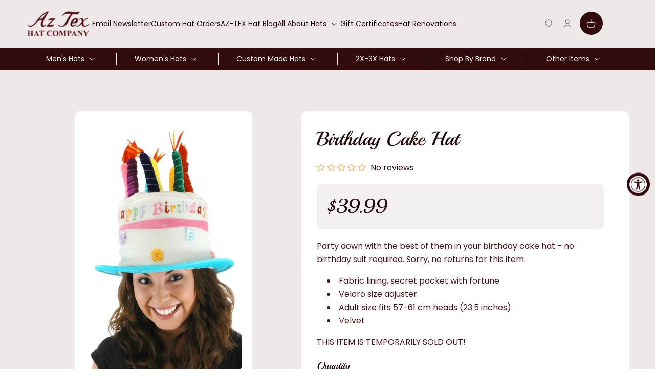

--- FILE ---
content_type: text/html; charset=utf-8
request_url: https://aztexhats.com/products/birthday-cake-hat-1387
body_size: 42768
content:
<!doctype html>
<html class="no-js" lang="en">
  <head>
    <meta charset="utf-8">
    <meta http-equiv="X-UA-Compatible" content="IE=edge">
    <meta name="viewport" content="width=device-width,initial-scale=1">
    <meta name="theme-color" content="">
    <link rel="canonical" href="https://aztexhats.com/products/birthday-cake-hat-1387">

    <!-- Google Tag Manager -->
<script>(function(w,d,s,l,i){w[l]=w[l]||[];w[l].push({'gtm.start':
new Date().getTime(),event:'gtm.js'});var f=d.getElementsByTagName(s)[0],
j=d.createElement(s),dl=l!='dataLayer'?'&l='+l:'';j.async=true;j.src=
'https://www.googletagmanager.com/gtm.js?id='+i+dl;f.parentNode.insertBefore(j,f);
})(window,document,'script','dataLayer','GTM-MX7L57P');</script>
<!-- End Google Tag Manager -->

<script type="text/javascript">
  var jQuery351;
  window.dataLayer = window.dataLayer || [];

  function analyzifyInitialize(){
    window.analyzifyloadScript = function(url, callback) {
      var script = document.createElement('script');
      script.type = 'text/javascript';
      // If the browser is Internet Explorer
      if (script.readyState){
        script.onreadystatechange = function() {
          if (script.readyState == 'loaded' || script.readyState == 'complete') {
            script.onreadystatechange = null;
            callback();
          }
        };
        // For any other browser
      } else {
        script.onload = function() {
          callback();
        };
      }
      script.src = url;
      document.getElementsByTagName('head')[0].appendChild(script);
    }

    window.analyzifyAppStart = function(){
      
      window.dataLayer.push({
        event: "sh_info",
        
            page_type: "product",
          
        page_currency: "USD",
        
          user_type: "visitor"
        
      });

      window.analyzifyGetClickedProductPosition = function(elementHref, sku){
        if(sku != ''){
          var collection = null;
          
          return 0;
        }else{
          var elementIndex = -1
          collectionProductsElements = document.querySelectorAll('a[href*="/products/"]');
          collectionProductsElements.forEach(function(element,index){
            if (element.href.includes(elementHref)) {elementIndex = index + 1};
          });
          return elementIndex
        }
      }

      window.analyzifyCollectionPageHandle = function(){
        var collection = null;
        var collectionAllProducts = null;
        var collectionTitle = "";
        var collectionId = "";
        var collectionProductsBrand = [];
        var collectionProductsType = [];
        var collectionProductsSku = [];
        var collectionProductsName = [];
        var collectionProductsId = [];
        var collectionProductsPrice = [];
        var collectionProductsPosition = []; // we need to talk about, this data can be taken from DOM only (filter ON/OFF)
        var collectionGproductId = [];
        var collectionVariantId = [];
        
        
        window.dataLayer.push({
          event: 'ee_productImpression',
          category_name: collectionTitle,
          category_id: collectionId,
          category_product_brand: collectionProductsBrand,
          category_product_type: collectionProductsType,
          category_product_sku: collectionProductsSku,
          category_product_name: collectionProductsName,
          category_product_id: collectionProductsId,
          category_product_price: collectionProductsPrice,
          currency: "USD",
          category_product_position: collectionProductsPosition,
          g_product_id: collectionGproductId,
          variant_id: collectionVariantId
        });

        jQuery351(document).on('click', 'a[href*="/products/"]', function(event) {
          var href= jQuery351(this).attr('href');
          if(collectionAllProducts.length < 1 ) return;
          var handle = href.split('/products/')[1];
          var clickedProduct = collectionAllProducts.filter(function(product) {
              return product.handle === handle;
          });
          if (clickedProduct.length == 0 ) return;
          window.dataLayer.push({
            event: 'ee_productClick',
            category_name: collectionTitle,
            category_id: collectionId,
            product_name: clickedProduct[0].title,
            product_type: clickedProduct[0].type,
            sku: clickedProduct[0].variants[0].sku,
            product_id : clickedProduct[0].id.toString(),
            product_price: (clickedProduct[0].price / 100).toFixed(2).toString(),
            currency: "USD",
            product_brand: clickedProduct[0].vendor,
            product_position: analyzifyGetClickedProductPosition(href, clickedProduct[0].variants[0].sku),
            variant_id: clickedProduct[0].variants[0].id
          });
        });
      };

      window.analyzifySearchPageHandle = function(){
        var searchTerm = "";
        var searchResults = parseInt("");
        var searchResultsJson = null;
        var searchProductsBrand = [];
        var searchProductsType = [];
        var searchProductsSku = [];
        var searchProductsNames = [];
        var searchProductsIds = [];
        var searchProductsPrices = [];
        var searchProductsPosition = [];
        var searchGproductId = [];
        var searchVariantId = [];
        
        

        window.dataLayer.push({
          event: 'searchListInfo',
          page_type: 'search',
          search_term: searchTerm,
          search_results: searchResults,
          category_product_brand: searchProductsBrand,
          category_product_type: searchProductsType,
          category_product_sku: searchProductsSku,
          category_product_name: searchProductsNames,
          category_product_id: searchProductsIds,
          category_product_price: searchProductsPrices,
          currency: "USD",
          category_product_position: searchProductsPosition,
          g_product_id: searchGproductId,
          variant_id: searchVariantId
        });

        
        jQuery351(document).on('click', 'a[href*="/products/"]', function(event) {
          if(searchResultsJson.length < 1 ) return;
          var href= jQuery351(this).attr('href');
          var handle = href.split('/products/')[1];
          var clickedProduct = searchResultsJson.filter(function(product) {
            return handle.includes(product.handle);
          });
          if (clickedProduct.length == 0 ) return;
          
          window.dataLayer.push({
            event: 'ee_productClick',
            product_name: clickedProduct[0].title,
            product_type: clickedProduct[0].type,
            sku: clickedProduct[0].variants[0].sku,
            product_id : clickedProduct[0].id,
            product_price: (clickedProduct[0].price / 100).toFixed(2).toString(),
            currency: "USD",
            product_brand: clickedProduct[0].vendor,
            product_position: analyzifyGetClickedProductPosition(href, ""),
            variant_id: clickedProduct[0].variants[0].id
          });

        });
      };

      window.analyzifyProductPageHandle = function(){
        var productName = "Birthday Cake Hat";
        var productId = "8359683293471";
        var productPrice = "39.99";
        var productBrand = "Elope";
        var productType = "Apparel & Accessories > Costumes & Accessories > Costume Accessories > Costume Hats";
        var productSku = "290880";
        var productCollection = "Elope Costume Hats";
        
        window.dataLayer.push({
          event: 'ee_productDetail',
          name: productName,
          id: productId,
          price: productPrice,
          currency: "USD",
          brand: productBrand,
          product_type: productType,
          sku: productSku,
          category: productCollection,
          g_product_id: "shopify_US_"+productId+"_"+"45343882477855",
          variant_id: "45343882477855"
        });
        var first_atc = null;
        var selectors = ["input[name='add']", "button[name='add']", "#add-to-cart", "#AddToCartText", "#AddToCart", ".gtmatc", ".product-form__cart-submit", "#AddToCart-product-template", ".product-form__add-to-cart"];
        var found_selectors = 0;
        selectors.forEach(function(selector) {
          found_selectors += jQuery351(selector).length;
          if (first_atc == null && found_selectors) {
            first_atc = selector
          }
        });
        if (jQuery351(first_atc).length > 0 ) {
          jQuery351(document).on('click', first_atc, function(event) {
            var productForm = jQuery351(this).parents('form[action="/cart/add"]');
            var variantInput = productForm.find('*[name="id"]')
            var quantityInput = productForm.find('input[name="quantity"]')
            var itemQuantity = quantityInput.length > 0 ? quantityInput.val() : 1
            window.dataLayer.push({
              event: 'ee_addToCart',
              name: productName,
              id: productId,
              price: productPrice,
              currency: "USD",
              brand: productBrand,
              product_type: productType,
              category: productCollection,
              quantity: itemQuantity,
              variant: variantInput.val(),
              g_product_id: "shopify_US_"+productId+"_"+variantInput.val()
            });
          });
        }
      };

      window.checkoutEvent = function(){
        jQuery351.getJSON('/cart.js', function(cart) {
          if(cart.items.length > 0){
            var cartId = cart.token;
            var cartTotalValue = cart.total_price;
            var cartTotalQuantity = cart.item_count;
            var cartCurrency = cart.currency;
            var cartItemsName = [];
            var cartItemsBrand = [];
            var cartItemsType = [];
            var cartItemsSku = [];
            var cartItemsId = [];
            var cartItemsVariantId = [];
            var cartItemsVariantTitle = [];
            var cartItemsPrice = [];
            var cartItemsQuantity = [];
            var cartItemsQuantity = [];
            var cartGProductIds = [];

            jQuery351.each(cart.items, function(key,val) {
              cartItemsName.push(val.title);
              cartItemsBrand.push(val.vendor);
              cartItemsType.push(val.product_type);
              cartItemsSku.push(val.sku);
              cartItemsId.push(val.product_id);
              cartItemsVariantId.push(val.variant_id);
              cartItemsVariantTitle.push(val.title);
              cartItemsPrice.push(parseFloat(parseInt(val.original_price)/100));
              cartItemsQuantity.push(val.quantity);
              cartGProductIds.push("shopify_US_"+val.product_id+"_"+val.variant_id);
            });

            window.dataLayer.push({
              event: 'ee_checkout',
              page_type: 'cart',
              name: cartItemsName,
              brand: cartItemsBrand,
              product_type: cartItemsType,
              sku: cartItemsSku,
              id: cartItemsId,
              variant_id: cartItemsVariantId,
              variant: cartItemsVariantTitle,
              price: cartItemsPrice,
              quantity: cartItemsQuantity,
              cart_id: cart.token,
              currency: cartCurrency,
              totalValue: parseFloat(cart.total_price)/100,
              totalQuantity: cart.item_count,
              g_product_id: cartGProductIds
            });
           }
        });
      };

      window.analyzifyCartPageHandle = function(){
        var cartTotalValue = "0.0";
        var cartTotalQuantity = "0";
        var cartCurrency = "USD";
        var cartItemsName = [];
        var cartItemsCategory = [];
        var cartItemsBrand = [];
        var cartItemsType = [];
        var cartItemsSku = [];
        var cartItemsId = [];
        var cartItemsVariantId = [];
        var cartItemsVariantTitle = [];
        var cartItemsPrice = [];
        var cartItemsQuantity = [];
        var cartItemsCategoryIds = [];

        
        


        window.dataLayer.push({
          event: 'ee_checkout',
          page_type: 'cart',
          name: cartItemsName,
          category: cartItemsCategory,
          brand: cartItemsBrand,
          product_type: cartItemsType,
          sku: cartItemsSku,
          id: cartItemsId,
          variant_id: cartItemsVariantId,
          variant: cartItemsVariantTitle,
          price: cartItemsPrice,
          currency: "USD",
          quantity: cartItemsQuantity,
          category_id: cartItemsCategoryIds,
          currency: cartCurrency,
          totalValue: cartTotalValue,
          totalQuantity: cartTotalQuantity * 1
        });
      };

      
          analyzifyProductPageHandle()
        
      
      
      var cartItemsJson = {"note":null,"attributes":{},"original_total_price":0,"total_price":0,"total_discount":0,"total_weight":0.0,"item_count":0,"items":[],"requires_shipping":false,"currency":"USD","items_subtotal_price":0,"cart_level_discount_applications":[],"checkout_charge_amount":0};
      jQuery351(document).on('click', ".cart__remove", function(event) {
        var removedvid = jQuery351(this).attr("data-vid");
        var removedItemData = cartItemsJson.items.filter(function(item){
          return item.variant_id.toString() === removedvid
        })
        var removedItem = removedItemData[0];
        window.dataLayer.push({
          event:'ee_removeFromCart',
          name: removedItem.product_title,
          id : removedItem.product_id.toString(),
          variant : removedItem.id.toString(),
          price: (removedItem.price / 100).toFixed(2).toString(),
          currency: "USD",
          brand: removedItem.vendor,
          quantity: removedItem.quantity
        });
      });
    }
  }

  analyzifyInitialize();
  analyzifyloadScript('//ajax.googleapis.com/ajax/libs/jquery/3.5.1/jquery.min.js', function() {
    jQuery351 = jQuery.noConflict(true);
    analyzifyAppStart();
  });
</script>

<link rel="icon" type="image/png" href="//aztexhats.com/cdn/shop/files/fav-icon.png?crop=center&height=32&v=1687594182&width=32"><link rel="preconnect" href="https://fonts.shopifycdn.com" crossorigin><title>
      Birthday Cake Hat
 &ndash; aztex-hats</title>

    
      <meta name="description" content="Party down with the best of them in your birthday cake hat - no birthday suit required. Sorry, no returns for this item. Fabric lining, secret pocket with fortune Velcro size adjuster Adult size fits 57-61 cm heads (23.5 inches) Velvet THIS ITEM IS TEMPORARILY SOLD OUT!">
    

    

<meta property="og:site_name" content="aztex-hats">
<meta property="og:url" content="https://aztexhats.com/products/birthday-cake-hat-1387">
<meta property="og:title" content="Birthday Cake Hat">
<meta property="og:type" content="product">
<meta property="og:description" content="Party down with the best of them in your birthday cake hat - no birthday suit required. Sorry, no returns for this item. Fabric lining, secret pocket with fortune Velcro size adjuster Adult size fits 57-61 cm heads (23.5 inches) Velvet THIS ITEM IS TEMPORARILY SOLD OUT!"><meta property="og:image" content="http://aztexhats.com/cdn/shop/products/290880ElopeBirthdayCake.jpg?v=1687530130">
  <meta property="og:image:secure_url" content="https://aztexhats.com/cdn/shop/products/290880ElopeBirthdayCake.jpg?v=1687530130">
  <meta property="og:image:width" content="1128">
  <meta property="og:image:height" content="1786"><meta property="og:price:amount" content="39.99">
  <meta property="og:price:currency" content="USD"><meta name="twitter:site" content="@#"><meta name="twitter:card" content="summary_large_image">
<meta name="twitter:title" content="Birthday Cake Hat">
<meta name="twitter:description" content="Party down with the best of them in your birthday cake hat - no birthday suit required. Sorry, no returns for this item. Fabric lining, secret pocket with fortune Velcro size adjuster Adult size fits 57-61 cm heads (23.5 inches) Velvet THIS ITEM IS TEMPORARILY SOLD OUT!">


    <script src="//aztexhats.com/cdn/shop/t/9/assets/constants.js?v=58251544750838685771757420576" defer="defer"></script>
    <script src="//aztexhats.com/cdn/shop/t/9/assets/pubsub.js?v=158357773527763999511757420576" defer="defer"></script>
    <script src="//aztexhats.com/cdn/shop/t/9/assets/global.js?v=154281872898310854951757420576" defer="defer"></script><script src="https://ajax.googleapis.com/ajax/libs/jquery/3.6.1/jquery.min.js"></script>
    <script>window.performance && window.performance.mark && window.performance.mark('shopify.content_for_header.start');</script><meta id="shopify-digital-wallet" name="shopify-digital-wallet" content="/77732446495/digital_wallets/dialog">
<meta name="shopify-checkout-api-token" content="0c4cbb4246f2c9bf98515affa2855762">
<meta id="in-context-paypal-metadata" data-shop-id="77732446495" data-venmo-supported="false" data-environment="production" data-locale="en_US" data-paypal-v4="true" data-currency="USD">
<link rel="alternate" type="application/json+oembed" href="https://aztexhats.com/products/birthday-cake-hat-1387.oembed">
<script async="async" src="/checkouts/internal/preloads.js?locale=en-US"></script>
<link rel="preconnect" href="https://shop.app" crossorigin="anonymous">
<script async="async" src="https://shop.app/checkouts/internal/preloads.js?locale=en-US&shop_id=77732446495" crossorigin="anonymous"></script>
<script id="apple-pay-shop-capabilities" type="application/json">{"shopId":77732446495,"countryCode":"US","currencyCode":"USD","merchantCapabilities":["supports3DS"],"merchantId":"gid:\/\/shopify\/Shop\/77732446495","merchantName":"aztex-hats","requiredBillingContactFields":["postalAddress","email","phone"],"requiredShippingContactFields":["postalAddress","email","phone"],"shippingType":"shipping","supportedNetworks":["visa","masterCard","amex","discover","elo","jcb"],"total":{"type":"pending","label":"aztex-hats","amount":"1.00"},"shopifyPaymentsEnabled":true,"supportsSubscriptions":true}</script>
<script id="shopify-features" type="application/json">{"accessToken":"0c4cbb4246f2c9bf98515affa2855762","betas":["rich-media-storefront-analytics"],"domain":"aztexhats.com","predictiveSearch":true,"shopId":77732446495,"locale":"en"}</script>
<script>var Shopify = Shopify || {};
Shopify.shop = "aztex-hats.myshopify.com";
Shopify.locale = "en";
Shopify.currency = {"active":"USD","rate":"1.0"};
Shopify.country = "US";
Shopify.theme = {"name":"ITGeeks Work Theme Dawn","id":178245796127,"schema_name":"Dawn","schema_version":"10.0.0","theme_store_id":887,"role":"main"};
Shopify.theme.handle = "null";
Shopify.theme.style = {"id":null,"handle":null};
Shopify.cdnHost = "aztexhats.com/cdn";
Shopify.routes = Shopify.routes || {};
Shopify.routes.root = "/";</script>
<script type="module">!function(o){(o.Shopify=o.Shopify||{}).modules=!0}(window);</script>
<script>!function(o){function n(){var o=[];function n(){o.push(Array.prototype.slice.apply(arguments))}return n.q=o,n}var t=o.Shopify=o.Shopify||{};t.loadFeatures=n(),t.autoloadFeatures=n()}(window);</script>
<script>
  window.ShopifyPay = window.ShopifyPay || {};
  window.ShopifyPay.apiHost = "shop.app\/pay";
  window.ShopifyPay.redirectState = null;
</script>
<script id="shop-js-analytics" type="application/json">{"pageType":"product"}</script>
<script defer="defer" async type="module" src="//aztexhats.com/cdn/shopifycloud/shop-js/modules/v2/client.init-shop-cart-sync_BT-GjEfc.en.esm.js"></script>
<script defer="defer" async type="module" src="//aztexhats.com/cdn/shopifycloud/shop-js/modules/v2/chunk.common_D58fp_Oc.esm.js"></script>
<script defer="defer" async type="module" src="//aztexhats.com/cdn/shopifycloud/shop-js/modules/v2/chunk.modal_xMitdFEc.esm.js"></script>
<script type="module">
  await import("//aztexhats.com/cdn/shopifycloud/shop-js/modules/v2/client.init-shop-cart-sync_BT-GjEfc.en.esm.js");
await import("//aztexhats.com/cdn/shopifycloud/shop-js/modules/v2/chunk.common_D58fp_Oc.esm.js");
await import("//aztexhats.com/cdn/shopifycloud/shop-js/modules/v2/chunk.modal_xMitdFEc.esm.js");

  window.Shopify.SignInWithShop?.initShopCartSync?.({"fedCMEnabled":true,"windoidEnabled":true});

</script>
<script defer="defer" async type="module" src="//aztexhats.com/cdn/shopifycloud/shop-js/modules/v2/client.payment-terms_Ci9AEqFq.en.esm.js"></script>
<script defer="defer" async type="module" src="//aztexhats.com/cdn/shopifycloud/shop-js/modules/v2/chunk.common_D58fp_Oc.esm.js"></script>
<script defer="defer" async type="module" src="//aztexhats.com/cdn/shopifycloud/shop-js/modules/v2/chunk.modal_xMitdFEc.esm.js"></script>
<script type="module">
  await import("//aztexhats.com/cdn/shopifycloud/shop-js/modules/v2/client.payment-terms_Ci9AEqFq.en.esm.js");
await import("//aztexhats.com/cdn/shopifycloud/shop-js/modules/v2/chunk.common_D58fp_Oc.esm.js");
await import("//aztexhats.com/cdn/shopifycloud/shop-js/modules/v2/chunk.modal_xMitdFEc.esm.js");

  
</script>
<script>
  window.Shopify = window.Shopify || {};
  if (!window.Shopify.featureAssets) window.Shopify.featureAssets = {};
  window.Shopify.featureAssets['shop-js'] = {"shop-cart-sync":["modules/v2/client.shop-cart-sync_DZOKe7Ll.en.esm.js","modules/v2/chunk.common_D58fp_Oc.esm.js","modules/v2/chunk.modal_xMitdFEc.esm.js"],"init-fed-cm":["modules/v2/client.init-fed-cm_B6oLuCjv.en.esm.js","modules/v2/chunk.common_D58fp_Oc.esm.js","modules/v2/chunk.modal_xMitdFEc.esm.js"],"shop-cash-offers":["modules/v2/client.shop-cash-offers_D2sdYoxE.en.esm.js","modules/v2/chunk.common_D58fp_Oc.esm.js","modules/v2/chunk.modal_xMitdFEc.esm.js"],"shop-login-button":["modules/v2/client.shop-login-button_QeVjl5Y3.en.esm.js","modules/v2/chunk.common_D58fp_Oc.esm.js","modules/v2/chunk.modal_xMitdFEc.esm.js"],"pay-button":["modules/v2/client.pay-button_DXTOsIq6.en.esm.js","modules/v2/chunk.common_D58fp_Oc.esm.js","modules/v2/chunk.modal_xMitdFEc.esm.js"],"shop-button":["modules/v2/client.shop-button_DQZHx9pm.en.esm.js","modules/v2/chunk.common_D58fp_Oc.esm.js","modules/v2/chunk.modal_xMitdFEc.esm.js"],"avatar":["modules/v2/client.avatar_BTnouDA3.en.esm.js"],"init-windoid":["modules/v2/client.init-windoid_CR1B-cfM.en.esm.js","modules/v2/chunk.common_D58fp_Oc.esm.js","modules/v2/chunk.modal_xMitdFEc.esm.js"],"init-shop-for-new-customer-accounts":["modules/v2/client.init-shop-for-new-customer-accounts_C_vY_xzh.en.esm.js","modules/v2/client.shop-login-button_QeVjl5Y3.en.esm.js","modules/v2/chunk.common_D58fp_Oc.esm.js","modules/v2/chunk.modal_xMitdFEc.esm.js"],"init-shop-email-lookup-coordinator":["modules/v2/client.init-shop-email-lookup-coordinator_BI7n9ZSv.en.esm.js","modules/v2/chunk.common_D58fp_Oc.esm.js","modules/v2/chunk.modal_xMitdFEc.esm.js"],"init-shop-cart-sync":["modules/v2/client.init-shop-cart-sync_BT-GjEfc.en.esm.js","modules/v2/chunk.common_D58fp_Oc.esm.js","modules/v2/chunk.modal_xMitdFEc.esm.js"],"shop-toast-manager":["modules/v2/client.shop-toast-manager_DiYdP3xc.en.esm.js","modules/v2/chunk.common_D58fp_Oc.esm.js","modules/v2/chunk.modal_xMitdFEc.esm.js"],"init-customer-accounts":["modules/v2/client.init-customer-accounts_D9ZNqS-Q.en.esm.js","modules/v2/client.shop-login-button_QeVjl5Y3.en.esm.js","modules/v2/chunk.common_D58fp_Oc.esm.js","modules/v2/chunk.modal_xMitdFEc.esm.js"],"init-customer-accounts-sign-up":["modules/v2/client.init-customer-accounts-sign-up_iGw4briv.en.esm.js","modules/v2/client.shop-login-button_QeVjl5Y3.en.esm.js","modules/v2/chunk.common_D58fp_Oc.esm.js","modules/v2/chunk.modal_xMitdFEc.esm.js"],"shop-follow-button":["modules/v2/client.shop-follow-button_CqMgW2wH.en.esm.js","modules/v2/chunk.common_D58fp_Oc.esm.js","modules/v2/chunk.modal_xMitdFEc.esm.js"],"checkout-modal":["modules/v2/client.checkout-modal_xHeaAweL.en.esm.js","modules/v2/chunk.common_D58fp_Oc.esm.js","modules/v2/chunk.modal_xMitdFEc.esm.js"],"shop-login":["modules/v2/client.shop-login_D91U-Q7h.en.esm.js","modules/v2/chunk.common_D58fp_Oc.esm.js","modules/v2/chunk.modal_xMitdFEc.esm.js"],"lead-capture":["modules/v2/client.lead-capture_BJmE1dJe.en.esm.js","modules/v2/chunk.common_D58fp_Oc.esm.js","modules/v2/chunk.modal_xMitdFEc.esm.js"],"payment-terms":["modules/v2/client.payment-terms_Ci9AEqFq.en.esm.js","modules/v2/chunk.common_D58fp_Oc.esm.js","modules/v2/chunk.modal_xMitdFEc.esm.js"]};
</script>
<script>(function() {
  var isLoaded = false;
  function asyncLoad() {
    if (isLoaded) return;
    isLoaded = true;
    var urls = ["https:\/\/cdn.giftcardpro.app\/build\/storefront\/storefront.js?shop=aztex-hats.myshopify.com"];
    for (var i = 0; i < urls.length; i++) {
      var s = document.createElement('script');
      s.type = 'text/javascript';
      s.async = true;
      s.src = urls[i];
      var x = document.getElementsByTagName('script')[0];
      x.parentNode.insertBefore(s, x);
    }
  };
  if(window.attachEvent) {
    window.attachEvent('onload', asyncLoad);
  } else {
    window.addEventListener('load', asyncLoad, false);
  }
})();</script>
<script id="__st">var __st={"a":77732446495,"offset":-18000,"reqid":"4f31f942-9172-4c61-b20c-b55c4616ceb3-1769401341","pageurl":"aztexhats.com\/products\/birthday-cake-hat-1387","u":"f6c491b72dca","p":"product","rtyp":"product","rid":8359683293471};</script>
<script>window.ShopifyPaypalV4VisibilityTracking = true;</script>
<script id="captcha-bootstrap">!function(){'use strict';const t='contact',e='account',n='new_comment',o=[[t,t],['blogs',n],['comments',n],[t,'customer']],c=[[e,'customer_login'],[e,'guest_login'],[e,'recover_customer_password'],[e,'create_customer']],r=t=>t.map((([t,e])=>`form[action*='/${t}']:not([data-nocaptcha='true']) input[name='form_type'][value='${e}']`)).join(','),a=t=>()=>t?[...document.querySelectorAll(t)].map((t=>t.form)):[];function s(){const t=[...o],e=r(t);return a(e)}const i='password',u='form_key',d=['recaptcha-v3-token','g-recaptcha-response','h-captcha-response',i],f=()=>{try{return window.sessionStorage}catch{return}},m='__shopify_v',_=t=>t.elements[u];function p(t,e,n=!1){try{const o=window.sessionStorage,c=JSON.parse(o.getItem(e)),{data:r}=function(t){const{data:e,action:n}=t;return t[m]||n?{data:e,action:n}:{data:t,action:n}}(c);for(const[e,n]of Object.entries(r))t.elements[e]&&(t.elements[e].value=n);n&&o.removeItem(e)}catch(o){console.error('form repopulation failed',{error:o})}}const l='form_type',E='cptcha';function T(t){t.dataset[E]=!0}const w=window,h=w.document,L='Shopify',v='ce_forms',y='captcha';let A=!1;((t,e)=>{const n=(g='f06e6c50-85a8-45c8-87d0-21a2b65856fe',I='https://cdn.shopify.com/shopifycloud/storefront-forms-hcaptcha/ce_storefront_forms_captcha_hcaptcha.v1.5.2.iife.js',D={infoText:'Protected by hCaptcha',privacyText:'Privacy',termsText:'Terms'},(t,e,n)=>{const o=w[L][v],c=o.bindForm;if(c)return c(t,g,e,D).then(n);var r;o.q.push([[t,g,e,D],n]),r=I,A||(h.body.append(Object.assign(h.createElement('script'),{id:'captcha-provider',async:!0,src:r})),A=!0)});var g,I,D;w[L]=w[L]||{},w[L][v]=w[L][v]||{},w[L][v].q=[],w[L][y]=w[L][y]||{},w[L][y].protect=function(t,e){n(t,void 0,e),T(t)},Object.freeze(w[L][y]),function(t,e,n,w,h,L){const[v,y,A,g]=function(t,e,n){const i=e?o:[],u=t?c:[],d=[...i,...u],f=r(d),m=r(i),_=r(d.filter((([t,e])=>n.includes(e))));return[a(f),a(m),a(_),s()]}(w,h,L),I=t=>{const e=t.target;return e instanceof HTMLFormElement?e:e&&e.form},D=t=>v().includes(t);t.addEventListener('submit',(t=>{const e=I(t);if(!e)return;const n=D(e)&&!e.dataset.hcaptchaBound&&!e.dataset.recaptchaBound,o=_(e),c=g().includes(e)&&(!o||!o.value);(n||c)&&t.preventDefault(),c&&!n&&(function(t){try{if(!f())return;!function(t){const e=f();if(!e)return;const n=_(t);if(!n)return;const o=n.value;o&&e.removeItem(o)}(t);const e=Array.from(Array(32),(()=>Math.random().toString(36)[2])).join('');!function(t,e){_(t)||t.append(Object.assign(document.createElement('input'),{type:'hidden',name:u})),t.elements[u].value=e}(t,e),function(t,e){const n=f();if(!n)return;const o=[...t.querySelectorAll(`input[type='${i}']`)].map((({name:t})=>t)),c=[...d,...o],r={};for(const[a,s]of new FormData(t).entries())c.includes(a)||(r[a]=s);n.setItem(e,JSON.stringify({[m]:1,action:t.action,data:r}))}(t,e)}catch(e){console.error('failed to persist form',e)}}(e),e.submit())}));const S=(t,e)=>{t&&!t.dataset[E]&&(n(t,e.some((e=>e===t))),T(t))};for(const o of['focusin','change'])t.addEventListener(o,(t=>{const e=I(t);D(e)&&S(e,y())}));const B=e.get('form_key'),M=e.get(l),P=B&&M;t.addEventListener('DOMContentLoaded',(()=>{const t=y();if(P)for(const e of t)e.elements[l].value===M&&p(e,B);[...new Set([...A(),...v().filter((t=>'true'===t.dataset.shopifyCaptcha))])].forEach((e=>S(e,t)))}))}(h,new URLSearchParams(w.location.search),n,t,e,['guest_login'])})(!0,!0)}();</script>
<script integrity="sha256-4kQ18oKyAcykRKYeNunJcIwy7WH5gtpwJnB7kiuLZ1E=" data-source-attribution="shopify.loadfeatures" defer="defer" src="//aztexhats.com/cdn/shopifycloud/storefront/assets/storefront/load_feature-a0a9edcb.js" crossorigin="anonymous"></script>
<script crossorigin="anonymous" defer="defer" src="//aztexhats.com/cdn/shopifycloud/storefront/assets/shopify_pay/storefront-65b4c6d7.js?v=20250812"></script>
<script data-source-attribution="shopify.dynamic_checkout.dynamic.init">var Shopify=Shopify||{};Shopify.PaymentButton=Shopify.PaymentButton||{isStorefrontPortableWallets:!0,init:function(){window.Shopify.PaymentButton.init=function(){};var t=document.createElement("script");t.src="https://aztexhats.com/cdn/shopifycloud/portable-wallets/latest/portable-wallets.en.js",t.type="module",document.head.appendChild(t)}};
</script>
<script data-source-attribution="shopify.dynamic_checkout.buyer_consent">
  function portableWalletsHideBuyerConsent(e){var t=document.getElementById("shopify-buyer-consent"),n=document.getElementById("shopify-subscription-policy-button");t&&n&&(t.classList.add("hidden"),t.setAttribute("aria-hidden","true"),n.removeEventListener("click",e))}function portableWalletsShowBuyerConsent(e){var t=document.getElementById("shopify-buyer-consent"),n=document.getElementById("shopify-subscription-policy-button");t&&n&&(t.classList.remove("hidden"),t.removeAttribute("aria-hidden"),n.addEventListener("click",e))}window.Shopify?.PaymentButton&&(window.Shopify.PaymentButton.hideBuyerConsent=portableWalletsHideBuyerConsent,window.Shopify.PaymentButton.showBuyerConsent=portableWalletsShowBuyerConsent);
</script>
<script data-source-attribution="shopify.dynamic_checkout.cart.bootstrap">document.addEventListener("DOMContentLoaded",(function(){function t(){return document.querySelector("shopify-accelerated-checkout-cart, shopify-accelerated-checkout")}if(t())Shopify.PaymentButton.init();else{new MutationObserver((function(e,n){t()&&(Shopify.PaymentButton.init(),n.disconnect())})).observe(document.body,{childList:!0,subtree:!0})}}));
</script>
<link id="shopify-accelerated-checkout-styles" rel="stylesheet" media="screen" href="https://aztexhats.com/cdn/shopifycloud/portable-wallets/latest/accelerated-checkout-backwards-compat.css" crossorigin="anonymous">
<style id="shopify-accelerated-checkout-cart">
        #shopify-buyer-consent {
  margin-top: 1em;
  display: inline-block;
  width: 100%;
}

#shopify-buyer-consent.hidden {
  display: none;
}

#shopify-subscription-policy-button {
  background: none;
  border: none;
  padding: 0;
  text-decoration: underline;
  font-size: inherit;
  cursor: pointer;
}

#shopify-subscription-policy-button::before {
  box-shadow: none;
}

      </style>
<script id="sections-script" data-sections="header" defer="defer" src="//aztexhats.com/cdn/shop/t/9/compiled_assets/scripts.js?v=1529"></script>
<script>window.performance && window.performance.mark && window.performance.mark('shopify.content_for_header.end');</script>
     <script src="//aztexhats.com/cdn/shop/t/9/assets/beforeafter.jquery-1.0.0.min.js?v=157207938757669298851757420576" type="text/javascript"></script>
    <script src="https://cdn.jsdelivr.net/npm/swiper/swiper-bundle.min.js"></script>
    <script src="//aztexhats.com/cdn/shop/t/9/assets/custom.js?v=43319331272304412821757426444"></script>

    <style data-shopify>
      @font-face {
  font-family: Poppins;
  font-weight: 400;
  font-style: normal;
  font-display: swap;
  src: url("//aztexhats.com/cdn/fonts/poppins/poppins_n4.0ba78fa5af9b0e1a374041b3ceaadf0a43b41362.woff2") format("woff2"),
       url("//aztexhats.com/cdn/fonts/poppins/poppins_n4.214741a72ff2596839fc9760ee7a770386cf16ca.woff") format("woff");
}

      @font-face {
  font-family: Poppins;
  font-weight: 700;
  font-style: normal;
  font-display: swap;
  src: url("//aztexhats.com/cdn/fonts/poppins/poppins_n7.56758dcf284489feb014a026f3727f2f20a54626.woff2") format("woff2"),
       url("//aztexhats.com/cdn/fonts/poppins/poppins_n7.f34f55d9b3d3205d2cd6f64955ff4b36f0cfd8da.woff") format("woff");
}

      @font-face {
  font-family: Poppins;
  font-weight: 400;
  font-style: italic;
  font-display: swap;
  src: url("//aztexhats.com/cdn/fonts/poppins/poppins_i4.846ad1e22474f856bd6b81ba4585a60799a9f5d2.woff2") format("woff2"),
       url("//aztexhats.com/cdn/fonts/poppins/poppins_i4.56b43284e8b52fc64c1fd271f289a39e8477e9ec.woff") format("woff");
}

      @font-face {
  font-family: Poppins;
  font-weight: 700;
  font-style: italic;
  font-display: swap;
  src: url("//aztexhats.com/cdn/fonts/poppins/poppins_i7.42fd71da11e9d101e1e6c7932199f925f9eea42d.woff2") format("woff2"),
       url("//aztexhats.com/cdn/fonts/poppins/poppins_i7.ec8499dbd7616004e21155106d13837fff4cf556.woff") format("woff");
}

      @font-face {
  font-family: Playball;
  font-weight: 400;
  font-style: normal;
  font-display: swap;
  src: url("//aztexhats.com/cdn/fonts/playball/playball_n4.11d00798a9a968950feaa1f94847e5a119ebb808.woff2") format("woff2"),
       url("//aztexhats.com/cdn/fonts/playball/playball_n4.b11bb88b25055f1d42f139b1ccf872cd7a54b8e0.woff") format("woff");
}


      
        :root,
        .color-background-1 {
          --color-background: 255,255,255;
        
          --gradient-background: #ffffff;
        
        --color-foreground: 32,7,8;
        --color-shadow: 50,11,13;
        --color-button: 50,11,13;
        --color-button-text: 255,255,255;
        --color-secondary-button: 255,255,255;
        --color-secondary-button-text: 50,11,13;
        --color-link: 50,11,13;
        --color-badge-foreground: 32,7,8;
        --color-badge-background: 255,255,255;
        --color-badge-border: 32,7,8;
        --payment-terms-background-color: rgb(255 255 255);
      }
      
        
        .color-background-2 {
          --color-background: 239,232,232;
        
          --gradient-background: #efe8e8;
        
        --color-foreground: 32,7,8;
        --color-shadow: 18,18,18;
        --color-button: 50,11,13;
        --color-button-text: 255,255,255;
        --color-secondary-button: 239,232,232;
        --color-secondary-button-text: 50,11,13;
        --color-link: 50,11,13;
        --color-badge-foreground: 32,7,8;
        --color-badge-background: 239,232,232;
        --color-badge-border: 32,7,8;
        --payment-terms-background-color: rgb(239 232 232);
      }
      
        
        .color-inverse {
          --color-background: 50,11,13;
        
          --gradient-background: #320b0d;
        
        --color-foreground: 255,255,255;
        --color-shadow: 18,18,18;
        --color-button: 255,255,255;
        --color-button-text: 50,11,13;
        --color-secondary-button: 50,11,13;
        --color-secondary-button-text: 255,255,255;
        --color-link: 255,255,255;
        --color-badge-foreground: 255,255,255;
        --color-badge-background: 50,11,13;
        --color-badge-border: 255,255,255;
        --payment-terms-background-color: rgb(50 11 13);
      }
      
        
        .color-accent-1 {
          --color-background: 18,18,18;
        
          --gradient-background: #121212;
        
        --color-foreground: 255,255,255;
        --color-shadow: 18,18,18;
        --color-button: 255,255,255;
        --color-button-text: 18,18,18;
        --color-secondary-button: 18,18,18;
        --color-secondary-button-text: 255,255,255;
        --color-link: 255,255,255;
        --color-badge-foreground: 255,255,255;
        --color-badge-background: 18,18,18;
        --color-badge-border: 255,255,255;
        --payment-terms-background-color: rgb(18 18 18);
      }
      
        
        .color-accent-2 {
          --color-background: 51,79,180;
        
          --gradient-background: #334fb4;
        
        --color-foreground: 255,255,255;
        --color-shadow: 18,18,18;
        --color-button: 255,255,255;
        --color-button-text: 51,79,180;
        --color-secondary-button: 51,79,180;
        --color-secondary-button-text: 255,255,255;
        --color-link: 255,255,255;
        --color-badge-foreground: 255,255,255;
        --color-badge-background: 51,79,180;
        --color-badge-border: 255,255,255;
        --payment-terms-background-color: rgb(51 79 180);
      }
      

      body, .color-background-1, .color-background-2, .color-inverse, .color-accent-1, .color-accent-2 {
        color: rgba(var(--color-foreground), 0.75);
        background-color: rgb(var(--color-background));
      }

      :root {
        --font-body-family: Poppins, sans-serif;
        --font-body-style: normal;
        --font-body-weight: 400;
        --font-body-weight-bold: 700;

        --font-heading-family: Playball, cursive;
        --font-heading-style: normal;
        --font-heading-weight: 400;

        --font-body-scale: 1.0;
        --font-heading-scale: 1.0;

        --media-padding: px;
        --media-border-opacity: 0.05;
        --media-border-width: 1px;
        --media-radius: 0px;
        --media-shadow-opacity: 0.0;
        --media-shadow-horizontal-offset: 0px;
        --media-shadow-vertical-offset: 4px;
        --media-shadow-blur-radius: 5px;
        --media-shadow-visible: 0;

        --page-width: 134rem;
        --page-width-margin: 0rem;

        --product-card-image-padding: 0.0rem;
        --product-card-corner-radius: 0.0rem;
        --product-card-text-alignment: left;
        --product-card-border-width: 0.0rem;
        --product-card-border-opacity: 0.1;
        --product-card-shadow-opacity: 0.0;
        --product-card-shadow-visible: 0;
        --product-card-shadow-horizontal-offset: 0.0rem;
        --product-card-shadow-vertical-offset: 0.4rem;
        --product-card-shadow-blur-radius: 0.5rem;

        --collection-card-image-padding: 0.0rem;
        --collection-card-corner-radius: 0.0rem;
        --collection-card-text-alignment: left;
        --collection-card-border-width: 0.0rem;
        --collection-card-border-opacity: 0.1;
        --collection-card-shadow-opacity: 0.0;
        --collection-card-shadow-visible: 0;
        --collection-card-shadow-horizontal-offset: 0.0rem;
        --collection-card-shadow-vertical-offset: 0.4rem;
        --collection-card-shadow-blur-radius: 0.5rem;

        --blog-card-image-padding: 0.2rem;
        --blog-card-corner-radius: 0.0rem;
        --blog-card-text-alignment: center;
        --blog-card-border-width: 0.0rem;
        --blog-card-border-opacity: 0.1;
        --blog-card-shadow-opacity: 0.0;
        --blog-card-shadow-visible: 0;
        --blog-card-shadow-horizontal-offset: 0.0rem;
        --blog-card-shadow-vertical-offset: 0.4rem;
        --blog-card-shadow-blur-radius: 0.5rem;

        --badge-corner-radius: 4.0rem;

        --popup-border-width: 0px;
        --popup-border-opacity: 0.1;
        --popup-corner-radius: 0px;
        --popup-shadow-opacity: 0.0;
        --popup-shadow-horizontal-offset: 0px;
        --popup-shadow-vertical-offset: 4px;
        --popup-shadow-blur-radius: 5px;

        --drawer-border-width: 1px;
        --drawer-border-opacity: 0.1;
        --drawer-shadow-opacity: 0.0;
        --drawer-shadow-horizontal-offset: 0px;
        --drawer-shadow-vertical-offset: 4px;
        --drawer-shadow-blur-radius: 5px;

        --spacing-sections-desktop: 0px;
        --spacing-sections-mobile: 0px;

        --grid-desktop-vertical-spacing: 30px;
        --grid-desktop-horizontal-spacing: 30px;
        --grid-mobile-vertical-spacing: 15px;
        --grid-mobile-horizontal-spacing: 15px;

        --text-boxes-border-opacity: 0.1;
        --text-boxes-border-width: 0px;
        --text-boxes-radius: 0px;
        --text-boxes-shadow-opacity: 0.0;
        --text-boxes-shadow-visible: 0;
        --text-boxes-shadow-horizontal-offset: 0px;
        --text-boxes-shadow-vertical-offset: 4px;
        --text-boxes-shadow-blur-radius: 5px;

        --buttons-radius: 40px;
        --buttons-radius-outset: 41px;
        --buttons-border-width: 1px;
        --buttons-border-opacity: 1.0;
        --buttons-shadow-opacity: 0.0;
        --buttons-shadow-visible: 0;
        --buttons-shadow-horizontal-offset: 0px;
        --buttons-shadow-vertical-offset: 4px;
        --buttons-shadow-blur-radius: 5px;
        --buttons-border-offset: 0.3px;

        --inputs-radius: 40px;
        --inputs-border-width: 1px;
        --inputs-border-opacity: 0.55;
        --inputs-shadow-opacity: 0.0;
        --inputs-shadow-horizontal-offset: 0px;
        --inputs-margin-offset: 0px;
        --inputs-shadow-vertical-offset: 4px;
        --inputs-shadow-blur-radius: 5px;
        --inputs-radius-outset: 41px;

        --variant-pills-radius: 40px;
        --variant-pills-border-width: 1px;
        --variant-pills-border-opacity: 0.55;
        --variant-pills-shadow-opacity: 0.0;
        --variant-pills-shadow-horizontal-offset: 0px;
        --variant-pills-shadow-vertical-offset: 4px;
        --variant-pills-shadow-blur-radius: 5px;
      }

      *,
      *::before,
      *::after {
        box-sizing: inherit;
      }

      html {
        box-sizing: border-box;
        font-size: calc(var(--font-body-scale) * 62.5%);
        height: 100%;
      }

      body {
        display: grid;
        grid-template-rows: auto auto 1fr auto;
        grid-template-columns: 100%;
        min-height: 100%;
        margin: 0;
        font-size: 1.5rem;
        letter-spacing: 0.06rem;
        line-height: calc(1 + 0.8 / var(--font-body-scale));
        font-family: var(--font-body-family);
        font-style: var(--font-body-style);
        font-weight: var(--font-body-weight);
      }

      @media screen and (min-width: 750px) {
        body {
          font-size: 1.6rem;
        }
      }
    </style>

    <link href="//aztexhats.com/cdn/shop/t/9/assets/base.css?v=117828829876360325261757420576" rel="stylesheet" type="text/css" media="all" />
    <link rel="stylesheet" href="https://cdnjs.cloudflare.com/ajax/libs/Swiper/4.0.7/css/swiper.min.css">
    <link href="//aztexhats.com/cdn/shop/t/9/assets/theme.css?v=167765894871811013971757420576" rel="stylesheet" type="text/css" media="all" />
    <link href="//aztexhats.com/cdn/shop/t/9/assets/custom.css?v=111603181540343972631757420576" rel="stylesheet" type="text/css" media="all" />
    <link href="//aztexhats.com/cdn/shop/t/9/assets/responsive.css?v=13174164977253040461757420576" rel="stylesheet" type="text/css" media="all" />
<link rel="preload" as="font" href="//aztexhats.com/cdn/fonts/poppins/poppins_n4.0ba78fa5af9b0e1a374041b3ceaadf0a43b41362.woff2" type="font/woff2" crossorigin><link rel="preload" as="font" href="//aztexhats.com/cdn/fonts/playball/playball_n4.11d00798a9a968950feaa1f94847e5a119ebb808.woff2" type="font/woff2" crossorigin><link
        rel="stylesheet"
        href="//aztexhats.com/cdn/shop/t/9/assets/component-predictive-search.css?v=118923337488134913561757420576"
        media="print"
        onload="this.media='all'"
      ><script>
      document.documentElement.className = document.documentElement.className.replace('no-js', 'js');
      if (Shopify.designMode) {
        document.documentElement.classList.add('shopify-design-mode');
      }
    </script>
  <!-- BEGIN app block: shopify://apps/judge-me-reviews/blocks/judgeme_core/61ccd3b1-a9f2-4160-9fe9-4fec8413e5d8 --><!-- Start of Judge.me Core -->






<link rel="dns-prefetch" href="https://cdnwidget.judge.me">
<link rel="dns-prefetch" href="https://cdn.judge.me">
<link rel="dns-prefetch" href="https://cdn1.judge.me">
<link rel="dns-prefetch" href="https://api.judge.me">

<script data-cfasync='false' class='jdgm-settings-script'>window.jdgmSettings={"pagination":5,"disable_web_reviews":false,"badge_no_review_text":"No reviews","badge_n_reviews_text":"{{ n }} review/reviews","badge_star_color":"#e9b561","hide_badge_preview_if_no_reviews":true,"badge_hide_text":false,"enforce_center_preview_badge":false,"widget_title":"Customer Reviews","widget_open_form_text":"Write a review","widget_close_form_text":"Cancel review","widget_refresh_page_text":"Refresh page","widget_summary_text":"Based on {{ number_of_reviews }} review/reviews","widget_no_review_text":"Be the first to write a review","widget_name_field_text":"Display name","widget_verified_name_field_text":"Verified Name (public)","widget_name_placeholder_text":"Display name","widget_required_field_error_text":"This field is required.","widget_email_field_text":"Email address","widget_verified_email_field_text":"Verified Email (private, can not be edited)","widget_email_placeholder_text":"Your email address","widget_email_field_error_text":"Please enter a valid email address.","widget_rating_field_text":"Rating","widget_review_title_field_text":"Review Title","widget_review_title_placeholder_text":"Give your review a title","widget_review_body_field_text":"Review content","widget_review_body_placeholder_text":"Start writing here...","widget_pictures_field_text":"Picture/Video (optional)","widget_submit_review_text":"Submit Review","widget_submit_verified_review_text":"Submit Verified Review","widget_submit_success_msg_with_auto_publish":"Thank you! Please refresh the page in a few moments to see your review. You can remove or edit your review by logging into \u003ca href='https://judge.me/login' target='_blank' rel='nofollow noopener'\u003eJudge.me\u003c/a\u003e","widget_submit_success_msg_no_auto_publish":"Thank you! Your review will be published as soon as it is approved by the shop admin. You can remove or edit your review by logging into \u003ca href='https://judge.me/login' target='_blank' rel='nofollow noopener'\u003eJudge.me\u003c/a\u003e","widget_show_default_reviews_out_of_total_text":"Showing {{ n_reviews_shown }} out of {{ n_reviews }} reviews.","widget_show_all_link_text":"Show all","widget_show_less_link_text":"Show less","widget_author_said_text":"{{ reviewer_name }} said:","widget_days_text":"{{ n }} days ago","widget_weeks_text":"{{ n }} week/weeks ago","widget_months_text":"{{ n }} month/months ago","widget_years_text":"{{ n }} year/years ago","widget_yesterday_text":"Yesterday","widget_today_text":"Today","widget_replied_text":"\u003e\u003e {{ shop_name }} replied:","widget_read_more_text":"Read more","widget_reviewer_name_as_initial":"","widget_rating_filter_color":"#fbcd0a","widget_rating_filter_see_all_text":"See all reviews","widget_sorting_most_recent_text":"Most Recent","widget_sorting_highest_rating_text":"Highest Rating","widget_sorting_lowest_rating_text":"Lowest Rating","widget_sorting_with_pictures_text":"Only Pictures","widget_sorting_most_helpful_text":"Most Helpful","widget_open_question_form_text":"Ask a question","widget_reviews_subtab_text":"Reviews","widget_questions_subtab_text":"Questions","widget_question_label_text":"Question","widget_answer_label_text":"Answer","widget_question_placeholder_text":"Write your question here","widget_submit_question_text":"Submit Question","widget_question_submit_success_text":"Thank you for your question! We will notify you once it gets answered.","widget_star_color":"#e9b561","verified_badge_text":"Verified","verified_badge_bg_color":"","verified_badge_text_color":"","verified_badge_placement":"left-of-reviewer-name","widget_review_max_height":"","widget_hide_border":false,"widget_social_share":false,"widget_thumb":false,"widget_review_location_show":false,"widget_location_format":"","all_reviews_include_out_of_store_products":true,"all_reviews_out_of_store_text":"(out of store)","all_reviews_pagination":100,"all_reviews_product_name_prefix_text":"about","enable_review_pictures":true,"enable_question_anwser":false,"widget_theme":"default","review_date_format":"mm/dd/yyyy","default_sort_method":"most-recent","widget_product_reviews_subtab_text":"Product Reviews","widget_shop_reviews_subtab_text":"Shop Reviews","widget_other_products_reviews_text":"Reviews for other products","widget_store_reviews_subtab_text":"Store reviews","widget_no_store_reviews_text":"This store hasn't received any reviews yet","widget_web_restriction_product_reviews_text":"This product hasn't received any reviews yet","widget_no_items_text":"No items found","widget_show_more_text":"Show more","widget_write_a_store_review_text":"Write a Store Review","widget_other_languages_heading":"Reviews in Other Languages","widget_translate_review_text":"Translate review to {{ language }}","widget_translating_review_text":"Translating...","widget_show_original_translation_text":"Show original ({{ language }})","widget_translate_review_failed_text":"Review couldn't be translated.","widget_translate_review_retry_text":"Retry","widget_translate_review_try_again_later_text":"Try again later","show_product_url_for_grouped_product":false,"widget_sorting_pictures_first_text":"Pictures First","show_pictures_on_all_rev_page_mobile":false,"show_pictures_on_all_rev_page_desktop":false,"floating_tab_hide_mobile_install_preference":false,"floating_tab_button_name":"★ Reviews","floating_tab_title":"Let customers speak for us","floating_tab_button_color":"","floating_tab_button_background_color":"","floating_tab_url":"","floating_tab_url_enabled":false,"floating_tab_tab_style":"text","all_reviews_text_badge_text":"Customers rate us {{ shop.metafields.judgeme.all_reviews_rating | round: 1 }}/5 based on {{ shop.metafields.judgeme.all_reviews_count }} reviews.","all_reviews_text_badge_text_branded_style":"{{ shop.metafields.judgeme.all_reviews_rating | round: 1 }} out of 5 stars based on {{ shop.metafields.judgeme.all_reviews_count }} reviews","is_all_reviews_text_badge_a_link":false,"show_stars_for_all_reviews_text_badge":false,"all_reviews_text_badge_url":"","all_reviews_text_style":"text","all_reviews_text_color_style":"judgeme_brand_color","all_reviews_text_color":"#108474","all_reviews_text_show_jm_brand":true,"featured_carousel_show_header":true,"featured_carousel_title":"Let customers speak for us","testimonials_carousel_title":"Customers are saying","videos_carousel_title":"Real customer stories","cards_carousel_title":"Customers are saying","featured_carousel_count_text":"from {{ n }} reviews","featured_carousel_add_link_to_all_reviews_page":false,"featured_carousel_url":"","featured_carousel_show_images":true,"featured_carousel_autoslide_interval":5,"featured_carousel_arrows_on_the_sides":false,"featured_carousel_height":250,"featured_carousel_width":80,"featured_carousel_image_size":0,"featured_carousel_image_height":250,"featured_carousel_arrow_color":"#eeeeee","verified_count_badge_style":"vintage","verified_count_badge_orientation":"horizontal","verified_count_badge_color_style":"judgeme_brand_color","verified_count_badge_color":"#108474","is_verified_count_badge_a_link":false,"verified_count_badge_url":"","verified_count_badge_show_jm_brand":true,"widget_rating_preset_default":5,"widget_first_sub_tab":"product-reviews","widget_show_histogram":true,"widget_histogram_use_custom_color":false,"widget_pagination_use_custom_color":false,"widget_star_use_custom_color":true,"widget_verified_badge_use_custom_color":false,"widget_write_review_use_custom_color":false,"picture_reminder_submit_button":"Upload Pictures","enable_review_videos":false,"mute_video_by_default":false,"widget_sorting_videos_first_text":"Videos First","widget_review_pending_text":"Pending","featured_carousel_items_for_large_screen":3,"social_share_options_order":"Facebook,Twitter","remove_microdata_snippet":true,"disable_json_ld":false,"enable_json_ld_products":false,"preview_badge_show_question_text":false,"preview_badge_no_question_text":"No questions","preview_badge_n_question_text":"{{ number_of_questions }} question/questions","qa_badge_show_icon":false,"qa_badge_position":"same-row","remove_judgeme_branding":false,"widget_add_search_bar":false,"widget_search_bar_placeholder":"Search","widget_sorting_verified_only_text":"Verified only","featured_carousel_theme":"default","featured_carousel_show_rating":true,"featured_carousel_show_title":true,"featured_carousel_show_body":true,"featured_carousel_show_date":false,"featured_carousel_show_reviewer":true,"featured_carousel_show_product":false,"featured_carousel_header_background_color":"#108474","featured_carousel_header_text_color":"#ffffff","featured_carousel_name_product_separator":"reviewed","featured_carousel_full_star_background":"#108474","featured_carousel_empty_star_background":"#dadada","featured_carousel_vertical_theme_background":"#f9fafb","featured_carousel_verified_badge_enable":true,"featured_carousel_verified_badge_color":"#108474","featured_carousel_border_style":"round","featured_carousel_review_line_length_limit":3,"featured_carousel_more_reviews_button_text":"Read more reviews","featured_carousel_view_product_button_text":"View product","all_reviews_page_load_reviews_on":"scroll","all_reviews_page_load_more_text":"Load More Reviews","disable_fb_tab_reviews":false,"enable_ajax_cdn_cache":false,"widget_advanced_speed_features":5,"widget_public_name_text":"displayed publicly like","default_reviewer_name":"John Smith","default_reviewer_name_has_non_latin":true,"widget_reviewer_anonymous":"Anonymous","medals_widget_title":"Judge.me Review Medals","medals_widget_background_color":"#f9fafb","medals_widget_position":"footer_all_pages","medals_widget_border_color":"#f9fafb","medals_widget_verified_text_position":"left","medals_widget_use_monochromatic_version":false,"medals_widget_elements_color":"#108474","show_reviewer_avatar":true,"widget_invalid_yt_video_url_error_text":"Not a YouTube video URL","widget_max_length_field_error_text":"Please enter no more than {0} characters.","widget_show_country_flag":false,"widget_show_collected_via_shop_app":true,"widget_verified_by_shop_badge_style":"light","widget_verified_by_shop_text":"Verified by Shop","widget_show_photo_gallery":false,"widget_load_with_code_splitting":true,"widget_ugc_install_preference":false,"widget_ugc_title":"Made by us, Shared by you","widget_ugc_subtitle":"Tag us to see your picture featured in our page","widget_ugc_arrows_color":"#ffffff","widget_ugc_primary_button_text":"Buy Now","widget_ugc_primary_button_background_color":"#108474","widget_ugc_primary_button_text_color":"#ffffff","widget_ugc_primary_button_border_width":"0","widget_ugc_primary_button_border_style":"none","widget_ugc_primary_button_border_color":"#108474","widget_ugc_primary_button_border_radius":"25","widget_ugc_secondary_button_text":"Load More","widget_ugc_secondary_button_background_color":"#ffffff","widget_ugc_secondary_button_text_color":"#108474","widget_ugc_secondary_button_border_width":"2","widget_ugc_secondary_button_border_style":"solid","widget_ugc_secondary_button_border_color":"#108474","widget_ugc_secondary_button_border_radius":"25","widget_ugc_reviews_button_text":"View Reviews","widget_ugc_reviews_button_background_color":"#ffffff","widget_ugc_reviews_button_text_color":"#108474","widget_ugc_reviews_button_border_width":"2","widget_ugc_reviews_button_border_style":"solid","widget_ugc_reviews_button_border_color":"#108474","widget_ugc_reviews_button_border_radius":"25","widget_ugc_reviews_button_link_to":"judgeme-reviews-page","widget_ugc_show_post_date":true,"widget_ugc_max_width":"800","widget_rating_metafield_value_type":true,"widget_primary_color":"#e9b561","widget_enable_secondary_color":false,"widget_secondary_color":"#edf5f5","widget_summary_average_rating_text":"{{ average_rating }} out of 5","widget_media_grid_title":"Customer photos \u0026 videos","widget_media_grid_see_more_text":"See more","widget_round_style":false,"widget_show_product_medals":true,"widget_verified_by_judgeme_text":"Verified by Judge.me","widget_show_store_medals":true,"widget_verified_by_judgeme_text_in_store_medals":"Verified by Judge.me","widget_media_field_exceed_quantity_message":"Sorry, we can only accept {{ max_media }} for one review.","widget_media_field_exceed_limit_message":"{{ file_name }} is too large, please select a {{ media_type }} less than {{ size_limit }}MB.","widget_review_submitted_text":"Review Submitted!","widget_question_submitted_text":"Question Submitted!","widget_close_form_text_question":"Cancel","widget_write_your_answer_here_text":"Write your answer here","widget_enabled_branded_link":true,"widget_show_collected_by_judgeme":true,"widget_reviewer_name_color":"","widget_write_review_text_color":"","widget_write_review_bg_color":"","widget_collected_by_judgeme_text":"collected by Judge.me","widget_pagination_type":"standard","widget_load_more_text":"Load More","widget_load_more_color":"#108474","widget_full_review_text":"Full Review","widget_read_more_reviews_text":"Read More Reviews","widget_read_questions_text":"Read Questions","widget_questions_and_answers_text":"Questions \u0026 Answers","widget_verified_by_text":"Verified by","widget_verified_text":"Verified","widget_number_of_reviews_text":"{{ number_of_reviews }} reviews","widget_back_button_text":"Back","widget_next_button_text":"Next","widget_custom_forms_filter_button":"Filters","custom_forms_style":"horizontal","widget_show_review_information":false,"how_reviews_are_collected":"How reviews are collected?","widget_show_review_keywords":false,"widget_gdpr_statement":"How we use your data: We'll only contact you about the review you left, and only if necessary. By submitting your review, you agree to Judge.me's \u003ca href='https://judge.me/terms' target='_blank' rel='nofollow noopener'\u003eterms\u003c/a\u003e, \u003ca href='https://judge.me/privacy' target='_blank' rel='nofollow noopener'\u003eprivacy\u003c/a\u003e and \u003ca href='https://judge.me/content-policy' target='_blank' rel='nofollow noopener'\u003econtent\u003c/a\u003e policies.","widget_multilingual_sorting_enabled":false,"widget_translate_review_content_enabled":false,"widget_translate_review_content_method":"manual","popup_widget_review_selection":"automatically_with_pictures","popup_widget_round_border_style":true,"popup_widget_show_title":true,"popup_widget_show_body":true,"popup_widget_show_reviewer":false,"popup_widget_show_product":true,"popup_widget_show_pictures":true,"popup_widget_use_review_picture":true,"popup_widget_show_on_home_page":true,"popup_widget_show_on_product_page":true,"popup_widget_show_on_collection_page":true,"popup_widget_show_on_cart_page":true,"popup_widget_position":"bottom_left","popup_widget_first_review_delay":5,"popup_widget_duration":5,"popup_widget_interval":5,"popup_widget_review_count":5,"popup_widget_hide_on_mobile":true,"review_snippet_widget_round_border_style":true,"review_snippet_widget_card_color":"#FFFFFF","review_snippet_widget_slider_arrows_background_color":"#FFFFFF","review_snippet_widget_slider_arrows_color":"#000000","review_snippet_widget_star_color":"#108474","show_product_variant":false,"all_reviews_product_variant_label_text":"Variant: ","widget_show_verified_branding":true,"widget_ai_summary_title":"Customers say","widget_ai_summary_disclaimer":"AI-powered review summary based on recent customer reviews","widget_show_ai_summary":false,"widget_show_ai_summary_bg":false,"widget_show_review_title_input":true,"redirect_reviewers_invited_via_email":"review_widget","request_store_review_after_product_review":false,"request_review_other_products_in_order":false,"review_form_color_scheme":"default","review_form_corner_style":"square","review_form_star_color":{},"review_form_text_color":"#333333","review_form_background_color":"#ffffff","review_form_field_background_color":"#fafafa","review_form_button_color":{},"review_form_button_text_color":"#ffffff","review_form_modal_overlay_color":"#000000","review_content_screen_title_text":"How would you rate this product?","review_content_introduction_text":"We would love it if you would share a bit about your experience.","store_review_form_title_text":"How would you rate this store?","store_review_form_introduction_text":"We would love it if you would share a bit about your experience.","show_review_guidance_text":true,"one_star_review_guidance_text":"Poor","five_star_review_guidance_text":"Great","customer_information_screen_title_text":"About you","customer_information_introduction_text":"Please tell us more about you.","custom_questions_screen_title_text":"Your experience in more detail","custom_questions_introduction_text":"Here are a few questions to help us understand more about your experience.","review_submitted_screen_title_text":"Thanks for your review!","review_submitted_screen_thank_you_text":"We are processing it and it will appear on the store soon.","review_submitted_screen_email_verification_text":"Please confirm your email by clicking the link we just sent you. This helps us keep reviews authentic.","review_submitted_request_store_review_text":"Would you like to share your experience of shopping with us?","review_submitted_review_other_products_text":"Would you like to review these products?","store_review_screen_title_text":"Would you like to share your experience of shopping with us?","store_review_introduction_text":"We value your feedback and use it to improve. Please share any thoughts or suggestions you have.","reviewer_media_screen_title_picture_text":"Share a picture","reviewer_media_introduction_picture_text":"Upload a photo to support your review.","reviewer_media_screen_title_video_text":"Share a video","reviewer_media_introduction_video_text":"Upload a video to support your review.","reviewer_media_screen_title_picture_or_video_text":"Share a picture or video","reviewer_media_introduction_picture_or_video_text":"Upload a photo or video to support your review.","reviewer_media_youtube_url_text":"Paste your Youtube URL here","advanced_settings_next_step_button_text":"Next","advanced_settings_close_review_button_text":"Close","modal_write_review_flow":false,"write_review_flow_required_text":"Required","write_review_flow_privacy_message_text":"We respect your privacy.","write_review_flow_anonymous_text":"Post review as anonymous","write_review_flow_visibility_text":"This won't be visible to other customers.","write_review_flow_multiple_selection_help_text":"Select as many as you like","write_review_flow_single_selection_help_text":"Select one option","write_review_flow_required_field_error_text":"This field is required","write_review_flow_invalid_email_error_text":"Please enter a valid email address","write_review_flow_max_length_error_text":"Max. {{ max_length }} characters.","write_review_flow_media_upload_text":"\u003cb\u003eClick to upload\u003c/b\u003e or drag and drop","write_review_flow_gdpr_statement":"We'll only contact you about your review if necessary. By submitting your review, you agree to our \u003ca href='https://judge.me/terms' target='_blank' rel='nofollow noopener'\u003eterms and conditions\u003c/a\u003e and \u003ca href='https://judge.me/privacy' target='_blank' rel='nofollow noopener'\u003eprivacy policy\u003c/a\u003e.","rating_only_reviews_enabled":false,"show_negative_reviews_help_screen":false,"new_review_flow_help_screen_rating_threshold":3,"negative_review_resolution_screen_title_text":"Tell us more","negative_review_resolution_text":"Your experience matters to us. If there were issues with your purchase, we're here to help. Feel free to reach out to us, we'd love the opportunity to make things right.","negative_review_resolution_button_text":"Contact us","negative_review_resolution_proceed_with_review_text":"Leave a review","negative_review_resolution_subject":"Issue with purchase from {{ shop_name }}.{{ order_name }}","preview_badge_collection_page_install_status":false,"widget_review_custom_css":"","preview_badge_custom_css":"","preview_badge_stars_count":"5-stars","featured_carousel_custom_css":"","floating_tab_custom_css":"","all_reviews_widget_custom_css":"","medals_widget_custom_css":"","verified_badge_custom_css":"","all_reviews_text_custom_css":"","transparency_badges_collected_via_store_invite":false,"transparency_badges_from_another_provider":false,"transparency_badges_collected_from_store_visitor":false,"transparency_badges_collected_by_verified_review_provider":false,"transparency_badges_earned_reward":false,"transparency_badges_collected_via_store_invite_text":"Review collected via store invitation","transparency_badges_from_another_provider_text":"Review collected from another provider","transparency_badges_collected_from_store_visitor_text":"Review collected from a store visitor","transparency_badges_written_in_google_text":"Review written in Google","transparency_badges_written_in_etsy_text":"Review written in Etsy","transparency_badges_written_in_shop_app_text":"Review written in Shop App","transparency_badges_earned_reward_text":"Review earned a reward for future purchase","product_review_widget_per_page":10,"widget_store_review_label_text":"Review about the store","checkout_comment_extension_title_on_product_page":"Customer Comments","checkout_comment_extension_num_latest_comment_show":5,"checkout_comment_extension_format":"name_and_timestamp","checkout_comment_customer_name":"last_initial","checkout_comment_comment_notification":true,"preview_badge_collection_page_install_preference":true,"preview_badge_home_page_install_preference":false,"preview_badge_product_page_install_preference":true,"review_widget_install_preference":"","review_carousel_install_preference":false,"floating_reviews_tab_install_preference":"none","verified_reviews_count_badge_install_preference":false,"all_reviews_text_install_preference":false,"review_widget_best_location":true,"judgeme_medals_install_preference":false,"review_widget_revamp_enabled":false,"review_widget_qna_enabled":false,"review_widget_header_theme":"minimal","review_widget_widget_title_enabled":true,"review_widget_header_text_size":"medium","review_widget_header_text_weight":"regular","review_widget_average_rating_style":"compact","review_widget_bar_chart_enabled":true,"review_widget_bar_chart_type":"numbers","review_widget_bar_chart_style":"standard","review_widget_expanded_media_gallery_enabled":false,"review_widget_reviews_section_theme":"standard","review_widget_image_style":"thumbnails","review_widget_review_image_ratio":"square","review_widget_stars_size":"medium","review_widget_verified_badge":"standard_text","review_widget_review_title_text_size":"medium","review_widget_review_text_size":"medium","review_widget_review_text_length":"medium","review_widget_number_of_columns_desktop":3,"review_widget_carousel_transition_speed":5,"review_widget_custom_questions_answers_display":"always","review_widget_button_text_color":"#FFFFFF","review_widget_text_color":"#000000","review_widget_lighter_text_color":"#7B7B7B","review_widget_corner_styling":"soft","review_widget_review_word_singular":"review","review_widget_review_word_plural":"reviews","review_widget_voting_label":"Helpful?","review_widget_shop_reply_label":"Reply from {{ shop_name }}:","review_widget_filters_title":"Filters","qna_widget_question_word_singular":"Question","qna_widget_question_word_plural":"Questions","qna_widget_answer_reply_label":"Answer from {{ answerer_name }}:","qna_content_screen_title_text":"Ask a question about this product","qna_widget_question_required_field_error_text":"Please enter your question.","qna_widget_flow_gdpr_statement":"We'll only contact you about your question if necessary. By submitting your question, you agree to our \u003ca href='https://judge.me/terms' target='_blank' rel='nofollow noopener'\u003eterms and conditions\u003c/a\u003e and \u003ca href='https://judge.me/privacy' target='_blank' rel='nofollow noopener'\u003eprivacy policy\u003c/a\u003e.","qna_widget_question_submitted_text":"Thanks for your question!","qna_widget_close_form_text_question":"Close","qna_widget_question_submit_success_text":"We’ll notify you by email when your question is answered.","all_reviews_widget_v2025_enabled":false,"all_reviews_widget_v2025_header_theme":"default","all_reviews_widget_v2025_widget_title_enabled":true,"all_reviews_widget_v2025_header_text_size":"medium","all_reviews_widget_v2025_header_text_weight":"regular","all_reviews_widget_v2025_average_rating_style":"compact","all_reviews_widget_v2025_bar_chart_enabled":true,"all_reviews_widget_v2025_bar_chart_type":"numbers","all_reviews_widget_v2025_bar_chart_style":"standard","all_reviews_widget_v2025_expanded_media_gallery_enabled":false,"all_reviews_widget_v2025_show_store_medals":true,"all_reviews_widget_v2025_show_photo_gallery":true,"all_reviews_widget_v2025_show_review_keywords":false,"all_reviews_widget_v2025_show_ai_summary":false,"all_reviews_widget_v2025_show_ai_summary_bg":false,"all_reviews_widget_v2025_add_search_bar":false,"all_reviews_widget_v2025_default_sort_method":"most-recent","all_reviews_widget_v2025_reviews_per_page":10,"all_reviews_widget_v2025_reviews_section_theme":"default","all_reviews_widget_v2025_image_style":"thumbnails","all_reviews_widget_v2025_review_image_ratio":"square","all_reviews_widget_v2025_stars_size":"medium","all_reviews_widget_v2025_verified_badge":"bold_badge","all_reviews_widget_v2025_review_title_text_size":"medium","all_reviews_widget_v2025_review_text_size":"medium","all_reviews_widget_v2025_review_text_length":"medium","all_reviews_widget_v2025_number_of_columns_desktop":3,"all_reviews_widget_v2025_carousel_transition_speed":5,"all_reviews_widget_v2025_custom_questions_answers_display":"always","all_reviews_widget_v2025_show_product_variant":false,"all_reviews_widget_v2025_show_reviewer_avatar":true,"all_reviews_widget_v2025_reviewer_name_as_initial":"","all_reviews_widget_v2025_review_location_show":false,"all_reviews_widget_v2025_location_format":"","all_reviews_widget_v2025_show_country_flag":false,"all_reviews_widget_v2025_verified_by_shop_badge_style":"light","all_reviews_widget_v2025_social_share":false,"all_reviews_widget_v2025_social_share_options_order":"Facebook,Twitter,LinkedIn,Pinterest","all_reviews_widget_v2025_pagination_type":"standard","all_reviews_widget_v2025_button_text_color":"#FFFFFF","all_reviews_widget_v2025_text_color":"#000000","all_reviews_widget_v2025_lighter_text_color":"#7B7B7B","all_reviews_widget_v2025_corner_styling":"soft","all_reviews_widget_v2025_title":"Customer reviews","all_reviews_widget_v2025_ai_summary_title":"Customers say about this store","all_reviews_widget_v2025_no_review_text":"Be the first to write a review","platform":"shopify","branding_url":"https://app.judge.me/reviews/stores/aztexhats.com","branding_text":"Powered by Judge.me","locale":"en","reply_name":"aztex-hats","widget_version":"3.0","footer":true,"autopublish":true,"review_dates":true,"enable_custom_form":false,"shop_use_review_site":true,"shop_locale":"en","enable_multi_locales_translations":false,"show_review_title_input":true,"review_verification_email_status":"always","can_be_branded":true,"reply_name_text":"aztex-hats"};</script> <style class='jdgm-settings-style'>.jdgm-xx{left:0}:root{--jdgm-primary-color: #e9b561;--jdgm-secondary-color: rgba(233,181,97,0.1);--jdgm-star-color: #e9b561;--jdgm-write-review-text-color: white;--jdgm-write-review-bg-color: #e9b561;--jdgm-paginate-color: #e9b561;--jdgm-border-radius: 0;--jdgm-reviewer-name-color: #e9b561}.jdgm-histogram__bar-content{background-color:#e9b561}.jdgm-rev[data-verified-buyer=true] .jdgm-rev__icon.jdgm-rev__icon:after,.jdgm-rev__buyer-badge.jdgm-rev__buyer-badge{color:white;background-color:#e9b561}.jdgm-review-widget--small .jdgm-gallery.jdgm-gallery .jdgm-gallery__thumbnail-link:nth-child(8) .jdgm-gallery__thumbnail-wrapper.jdgm-gallery__thumbnail-wrapper:before{content:"See more"}@media only screen and (min-width: 768px){.jdgm-gallery.jdgm-gallery .jdgm-gallery__thumbnail-link:nth-child(8) .jdgm-gallery__thumbnail-wrapper.jdgm-gallery__thumbnail-wrapper:before{content:"See more"}}.jdgm-preview-badge .jdgm-star.jdgm-star{color:#e9b561}.jdgm-prev-badge[data-average-rating='0.00']{display:none !important}.jdgm-author-all-initials{display:none !important}.jdgm-author-last-initial{display:none !important}.jdgm-rev-widg__title{visibility:hidden}.jdgm-rev-widg__summary-text{visibility:hidden}.jdgm-prev-badge__text{visibility:hidden}.jdgm-rev__prod-link-prefix:before{content:'about'}.jdgm-rev__variant-label:before{content:'Variant: '}.jdgm-rev__out-of-store-text:before{content:'(out of store)'}@media only screen and (min-width: 768px){.jdgm-rev__pics .jdgm-rev_all-rev-page-picture-separator,.jdgm-rev__pics .jdgm-rev__product-picture{display:none}}@media only screen and (max-width: 768px){.jdgm-rev__pics .jdgm-rev_all-rev-page-picture-separator,.jdgm-rev__pics .jdgm-rev__product-picture{display:none}}.jdgm-preview-badge[data-template="index"]{display:none !important}.jdgm-verified-count-badget[data-from-snippet="true"]{display:none !important}.jdgm-carousel-wrapper[data-from-snippet="true"]{display:none !important}.jdgm-all-reviews-text[data-from-snippet="true"]{display:none !important}.jdgm-medals-section[data-from-snippet="true"]{display:none !important}.jdgm-ugc-media-wrapper[data-from-snippet="true"]{display:none !important}.jdgm-rev__transparency-badge[data-badge-type="review_collected_via_store_invitation"]{display:none !important}.jdgm-rev__transparency-badge[data-badge-type="review_collected_from_another_provider"]{display:none !important}.jdgm-rev__transparency-badge[data-badge-type="review_collected_from_store_visitor"]{display:none !important}.jdgm-rev__transparency-badge[data-badge-type="review_written_in_etsy"]{display:none !important}.jdgm-rev__transparency-badge[data-badge-type="review_written_in_google_business"]{display:none !important}.jdgm-rev__transparency-badge[data-badge-type="review_written_in_shop_app"]{display:none !important}.jdgm-rev__transparency-badge[data-badge-type="review_earned_for_future_purchase"]{display:none !important}.jdgm-review-snippet-widget .jdgm-rev-snippet-widget__cards-container .jdgm-rev-snippet-card{border-radius:8px;background:#fff}.jdgm-review-snippet-widget .jdgm-rev-snippet-widget__cards-container .jdgm-rev-snippet-card__rev-rating .jdgm-star{color:#108474}.jdgm-review-snippet-widget .jdgm-rev-snippet-widget__prev-btn,.jdgm-review-snippet-widget .jdgm-rev-snippet-widget__next-btn{border-radius:50%;background:#fff}.jdgm-review-snippet-widget .jdgm-rev-snippet-widget__prev-btn>svg,.jdgm-review-snippet-widget .jdgm-rev-snippet-widget__next-btn>svg{fill:#000}.jdgm-full-rev-modal.rev-snippet-widget .jm-mfp-container .jm-mfp-content,.jdgm-full-rev-modal.rev-snippet-widget .jm-mfp-container .jdgm-full-rev__icon,.jdgm-full-rev-modal.rev-snippet-widget .jm-mfp-container .jdgm-full-rev__pic-img,.jdgm-full-rev-modal.rev-snippet-widget .jm-mfp-container .jdgm-full-rev__reply{border-radius:8px}.jdgm-full-rev-modal.rev-snippet-widget .jm-mfp-container .jdgm-full-rev[data-verified-buyer="true"] .jdgm-full-rev__icon::after{border-radius:8px}.jdgm-full-rev-modal.rev-snippet-widget .jm-mfp-container .jdgm-full-rev .jdgm-rev__buyer-badge{border-radius:calc( 8px / 2 )}.jdgm-full-rev-modal.rev-snippet-widget .jm-mfp-container .jdgm-full-rev .jdgm-full-rev__replier::before{content:'aztex-hats'}.jdgm-full-rev-modal.rev-snippet-widget .jm-mfp-container .jdgm-full-rev .jdgm-full-rev__product-button{border-radius:calc( 8px * 6 )}
</style> <style class='jdgm-settings-style'></style>

  
  
  
  <style class='jdgm-miracle-styles'>
  @-webkit-keyframes jdgm-spin{0%{-webkit-transform:rotate(0deg);-ms-transform:rotate(0deg);transform:rotate(0deg)}100%{-webkit-transform:rotate(359deg);-ms-transform:rotate(359deg);transform:rotate(359deg)}}@keyframes jdgm-spin{0%{-webkit-transform:rotate(0deg);-ms-transform:rotate(0deg);transform:rotate(0deg)}100%{-webkit-transform:rotate(359deg);-ms-transform:rotate(359deg);transform:rotate(359deg)}}@font-face{font-family:'JudgemeStar';src:url("[data-uri]") format("woff");font-weight:normal;font-style:normal}.jdgm-star{font-family:'JudgemeStar';display:inline !important;text-decoration:none !important;padding:0 4px 0 0 !important;margin:0 !important;font-weight:bold;opacity:1;-webkit-font-smoothing:antialiased;-moz-osx-font-smoothing:grayscale}.jdgm-star:hover{opacity:1}.jdgm-star:last-of-type{padding:0 !important}.jdgm-star.jdgm--on:before{content:"\e000"}.jdgm-star.jdgm--off:before{content:"\e001"}.jdgm-star.jdgm--half:before{content:"\e002"}.jdgm-widget *{margin:0;line-height:1.4;-webkit-box-sizing:border-box;-moz-box-sizing:border-box;box-sizing:border-box;-webkit-overflow-scrolling:touch}.jdgm-hidden{display:none !important;visibility:hidden !important}.jdgm-temp-hidden{display:none}.jdgm-spinner{width:40px;height:40px;margin:auto;border-radius:50%;border-top:2px solid #eee;border-right:2px solid #eee;border-bottom:2px solid #eee;border-left:2px solid #ccc;-webkit-animation:jdgm-spin 0.8s infinite linear;animation:jdgm-spin 0.8s infinite linear}.jdgm-prev-badge{display:block !important}

</style>


  
  
   


<script data-cfasync='false' class='jdgm-script'>
!function(e){window.jdgm=window.jdgm||{},jdgm.CDN_HOST="https://cdnwidget.judge.me/",jdgm.CDN_HOST_ALT="https://cdn2.judge.me/cdn/widget_frontend/",jdgm.API_HOST="https://api.judge.me/",jdgm.CDN_BASE_URL="https://cdn.shopify.com/extensions/019beb2a-7cf9-7238-9765-11a892117c03/judgeme-extensions-316/assets/",
jdgm.docReady=function(d){(e.attachEvent?"complete"===e.readyState:"loading"!==e.readyState)?
setTimeout(d,0):e.addEventListener("DOMContentLoaded",d)},jdgm.loadCSS=function(d,t,o,a){
!o&&jdgm.loadCSS.requestedUrls.indexOf(d)>=0||(jdgm.loadCSS.requestedUrls.push(d),
(a=e.createElement("link")).rel="stylesheet",a.class="jdgm-stylesheet",a.media="nope!",
a.href=d,a.onload=function(){this.media="all",t&&setTimeout(t)},e.body.appendChild(a))},
jdgm.loadCSS.requestedUrls=[],jdgm.loadJS=function(e,d){var t=new XMLHttpRequest;
t.onreadystatechange=function(){4===t.readyState&&(Function(t.response)(),d&&d(t.response))},
t.open("GET",e),t.onerror=function(){if(e.indexOf(jdgm.CDN_HOST)===0&&jdgm.CDN_HOST_ALT!==jdgm.CDN_HOST){var f=e.replace(jdgm.CDN_HOST,jdgm.CDN_HOST_ALT);jdgm.loadJS(f,d)}},t.send()},jdgm.docReady((function(){(window.jdgmLoadCSS||e.querySelectorAll(
".jdgm-widget, .jdgm-all-reviews-page").length>0)&&(jdgmSettings.widget_load_with_code_splitting?
parseFloat(jdgmSettings.widget_version)>=3?jdgm.loadCSS(jdgm.CDN_HOST+"widget_v3/base.css"):
jdgm.loadCSS(jdgm.CDN_HOST+"widget/base.css"):jdgm.loadCSS(jdgm.CDN_HOST+"shopify_v2.css"),
jdgm.loadJS(jdgm.CDN_HOST+"loa"+"der.js"))}))}(document);
</script>
<noscript><link rel="stylesheet" type="text/css" media="all" href="https://cdnwidget.judge.me/shopify_v2.css"></noscript>

<!-- BEGIN app snippet: theme_fix_tags --><script>
  (function() {
    var jdgmThemeFixes = null;
    if (!jdgmThemeFixes) return;
    var thisThemeFix = jdgmThemeFixes[Shopify.theme.id];
    if (!thisThemeFix) return;

    if (thisThemeFix.html) {
      document.addEventListener("DOMContentLoaded", function() {
        var htmlDiv = document.createElement('div');
        htmlDiv.classList.add('jdgm-theme-fix-html');
        htmlDiv.innerHTML = thisThemeFix.html;
        document.body.append(htmlDiv);
      });
    };

    if (thisThemeFix.css) {
      var styleTag = document.createElement('style');
      styleTag.classList.add('jdgm-theme-fix-style');
      styleTag.innerHTML = thisThemeFix.css;
      document.head.append(styleTag);
    };

    if (thisThemeFix.js) {
      var scriptTag = document.createElement('script');
      scriptTag.classList.add('jdgm-theme-fix-script');
      scriptTag.innerHTML = thisThemeFix.js;
      document.head.append(scriptTag);
    };
  })();
</script>
<!-- END app snippet -->
<!-- End of Judge.me Core -->



<!-- END app block --><!-- BEGIN app block: shopify://apps/gift-card-pro/blocks/gift-card-pro/3b1306ce-7e99-4a1c-aa30-e9f030a737ef -->






<!-- END app block --><script src="https://cdn.shopify.com/extensions/019beb2a-7cf9-7238-9765-11a892117c03/judgeme-extensions-316/assets/loader.js" type="text/javascript" defer="defer"></script>
<script src="https://cdn.shopify.com/extensions/3bad1277-4af2-447f-bddc-1bd7142f78a5/gift-card-pro-10/assets/gift-card-pro.js" type="text/javascript" defer="defer"></script>
<script src="https://cdn.shopify.com/extensions/019a0131-ca1b-7172-a6b1-2fadce39ca6e/accessibly-28/assets/acc-main.js" type="text/javascript" defer="defer"></script>
<link href="https://monorail-edge.shopifysvc.com" rel="dns-prefetch">
<script>(function(){if ("sendBeacon" in navigator && "performance" in window) {try {var session_token_from_headers = performance.getEntriesByType('navigation')[0].serverTiming.find(x => x.name == '_s').description;} catch {var session_token_from_headers = undefined;}var session_cookie_matches = document.cookie.match(/_shopify_s=([^;]*)/);var session_token_from_cookie = session_cookie_matches && session_cookie_matches.length === 2 ? session_cookie_matches[1] : "";var session_token = session_token_from_headers || session_token_from_cookie || "";function handle_abandonment_event(e) {var entries = performance.getEntries().filter(function(entry) {return /monorail-edge.shopifysvc.com/.test(entry.name);});if (!window.abandonment_tracked && entries.length === 0) {window.abandonment_tracked = true;var currentMs = Date.now();var navigation_start = performance.timing.navigationStart;var payload = {shop_id: 77732446495,url: window.location.href,navigation_start,duration: currentMs - navigation_start,session_token,page_type: "product"};window.navigator.sendBeacon("https://monorail-edge.shopifysvc.com/v1/produce", JSON.stringify({schema_id: "online_store_buyer_site_abandonment/1.1",payload: payload,metadata: {event_created_at_ms: currentMs,event_sent_at_ms: currentMs}}));}}window.addEventListener('pagehide', handle_abandonment_event);}}());</script>
<script id="web-pixels-manager-setup">(function e(e,d,r,n,o){if(void 0===o&&(o={}),!Boolean(null===(a=null===(i=window.Shopify)||void 0===i?void 0:i.analytics)||void 0===a?void 0:a.replayQueue)){var i,a;window.Shopify=window.Shopify||{};var t=window.Shopify;t.analytics=t.analytics||{};var s=t.analytics;s.replayQueue=[],s.publish=function(e,d,r){return s.replayQueue.push([e,d,r]),!0};try{self.performance.mark("wpm:start")}catch(e){}var l=function(){var e={modern:/Edge?\/(1{2}[4-9]|1[2-9]\d|[2-9]\d{2}|\d{4,})\.\d+(\.\d+|)|Firefox\/(1{2}[4-9]|1[2-9]\d|[2-9]\d{2}|\d{4,})\.\d+(\.\d+|)|Chrom(ium|e)\/(9{2}|\d{3,})\.\d+(\.\d+|)|(Maci|X1{2}).+ Version\/(15\.\d+|(1[6-9]|[2-9]\d|\d{3,})\.\d+)([,.]\d+|)( \(\w+\)|)( Mobile\/\w+|) Safari\/|Chrome.+OPR\/(9{2}|\d{3,})\.\d+\.\d+|(CPU[ +]OS|iPhone[ +]OS|CPU[ +]iPhone|CPU IPhone OS|CPU iPad OS)[ +]+(15[._]\d+|(1[6-9]|[2-9]\d|\d{3,})[._]\d+)([._]\d+|)|Android:?[ /-](13[3-9]|1[4-9]\d|[2-9]\d{2}|\d{4,})(\.\d+|)(\.\d+|)|Android.+Firefox\/(13[5-9]|1[4-9]\d|[2-9]\d{2}|\d{4,})\.\d+(\.\d+|)|Android.+Chrom(ium|e)\/(13[3-9]|1[4-9]\d|[2-9]\d{2}|\d{4,})\.\d+(\.\d+|)|SamsungBrowser\/([2-9]\d|\d{3,})\.\d+/,legacy:/Edge?\/(1[6-9]|[2-9]\d|\d{3,})\.\d+(\.\d+|)|Firefox\/(5[4-9]|[6-9]\d|\d{3,})\.\d+(\.\d+|)|Chrom(ium|e)\/(5[1-9]|[6-9]\d|\d{3,})\.\d+(\.\d+|)([\d.]+$|.*Safari\/(?![\d.]+ Edge\/[\d.]+$))|(Maci|X1{2}).+ Version\/(10\.\d+|(1[1-9]|[2-9]\d|\d{3,})\.\d+)([,.]\d+|)( \(\w+\)|)( Mobile\/\w+|) Safari\/|Chrome.+OPR\/(3[89]|[4-9]\d|\d{3,})\.\d+\.\d+|(CPU[ +]OS|iPhone[ +]OS|CPU[ +]iPhone|CPU IPhone OS|CPU iPad OS)[ +]+(10[._]\d+|(1[1-9]|[2-9]\d|\d{3,})[._]\d+)([._]\d+|)|Android:?[ /-](13[3-9]|1[4-9]\d|[2-9]\d{2}|\d{4,})(\.\d+|)(\.\d+|)|Mobile Safari.+OPR\/([89]\d|\d{3,})\.\d+\.\d+|Android.+Firefox\/(13[5-9]|1[4-9]\d|[2-9]\d{2}|\d{4,})\.\d+(\.\d+|)|Android.+Chrom(ium|e)\/(13[3-9]|1[4-9]\d|[2-9]\d{2}|\d{4,})\.\d+(\.\d+|)|Android.+(UC? ?Browser|UCWEB|U3)[ /]?(15\.([5-9]|\d{2,})|(1[6-9]|[2-9]\d|\d{3,})\.\d+)\.\d+|SamsungBrowser\/(5\.\d+|([6-9]|\d{2,})\.\d+)|Android.+MQ{2}Browser\/(14(\.(9|\d{2,})|)|(1[5-9]|[2-9]\d|\d{3,})(\.\d+|))(\.\d+|)|K[Aa][Ii]OS\/(3\.\d+|([4-9]|\d{2,})\.\d+)(\.\d+|)/},d=e.modern,r=e.legacy,n=navigator.userAgent;return n.match(d)?"modern":n.match(r)?"legacy":"unknown"}(),u="modern"===l?"modern":"legacy",c=(null!=n?n:{modern:"",legacy:""})[u],f=function(e){return[e.baseUrl,"/wpm","/b",e.hashVersion,"modern"===e.buildTarget?"m":"l",".js"].join("")}({baseUrl:d,hashVersion:r,buildTarget:u}),m=function(e){var d=e.version,r=e.bundleTarget,n=e.surface,o=e.pageUrl,i=e.monorailEndpoint;return{emit:function(e){var a=e.status,t=e.errorMsg,s=(new Date).getTime(),l=JSON.stringify({metadata:{event_sent_at_ms:s},events:[{schema_id:"web_pixels_manager_load/3.1",payload:{version:d,bundle_target:r,page_url:o,status:a,surface:n,error_msg:t},metadata:{event_created_at_ms:s}}]});if(!i)return console&&console.warn&&console.warn("[Web Pixels Manager] No Monorail endpoint provided, skipping logging."),!1;try{return self.navigator.sendBeacon.bind(self.navigator)(i,l)}catch(e){}var u=new XMLHttpRequest;try{return u.open("POST",i,!0),u.setRequestHeader("Content-Type","text/plain"),u.send(l),!0}catch(e){return console&&console.warn&&console.warn("[Web Pixels Manager] Got an unhandled error while logging to Monorail."),!1}}}}({version:r,bundleTarget:l,surface:e.surface,pageUrl:self.location.href,monorailEndpoint:e.monorailEndpoint});try{o.browserTarget=l,function(e){var d=e.src,r=e.async,n=void 0===r||r,o=e.onload,i=e.onerror,a=e.sri,t=e.scriptDataAttributes,s=void 0===t?{}:t,l=document.createElement("script"),u=document.querySelector("head"),c=document.querySelector("body");if(l.async=n,l.src=d,a&&(l.integrity=a,l.crossOrigin="anonymous"),s)for(var f in s)if(Object.prototype.hasOwnProperty.call(s,f))try{l.dataset[f]=s[f]}catch(e){}if(o&&l.addEventListener("load",o),i&&l.addEventListener("error",i),u)u.appendChild(l);else{if(!c)throw new Error("Did not find a head or body element to append the script");c.appendChild(l)}}({src:f,async:!0,onload:function(){if(!function(){var e,d;return Boolean(null===(d=null===(e=window.Shopify)||void 0===e?void 0:e.analytics)||void 0===d?void 0:d.initialized)}()){var d=window.webPixelsManager.init(e)||void 0;if(d){var r=window.Shopify.analytics;r.replayQueue.forEach((function(e){var r=e[0],n=e[1],o=e[2];d.publishCustomEvent(r,n,o)})),r.replayQueue=[],r.publish=d.publishCustomEvent,r.visitor=d.visitor,r.initialized=!0}}},onerror:function(){return m.emit({status:"failed",errorMsg:"".concat(f," has failed to load")})},sri:function(e){var d=/^sha384-[A-Za-z0-9+/=]+$/;return"string"==typeof e&&d.test(e)}(c)?c:"",scriptDataAttributes:o}),m.emit({status:"loading"})}catch(e){m.emit({status:"failed",errorMsg:(null==e?void 0:e.message)||"Unknown error"})}}})({shopId: 77732446495,storefrontBaseUrl: "https://aztexhats.com",extensionsBaseUrl: "https://extensions.shopifycdn.com/cdn/shopifycloud/web-pixels-manager",monorailEndpoint: "https://monorail-edge.shopifysvc.com/unstable/produce_batch",surface: "storefront-renderer",enabledBetaFlags: ["2dca8a86"],webPixelsConfigList: [{"id":"1311637791","configuration":"{\"webPixelName\":\"Judge.me\"}","eventPayloadVersion":"v1","runtimeContext":"STRICT","scriptVersion":"34ad157958823915625854214640f0bf","type":"APP","apiClientId":683015,"privacyPurposes":["ANALYTICS"],"dataSharingAdjustments":{"protectedCustomerApprovalScopes":["read_customer_email","read_customer_name","read_customer_personal_data","read_customer_phone"]}},{"id":"shopify-app-pixel","configuration":"{}","eventPayloadVersion":"v1","runtimeContext":"STRICT","scriptVersion":"0450","apiClientId":"shopify-pixel","type":"APP","privacyPurposes":["ANALYTICS","MARKETING"]},{"id":"shopify-custom-pixel","eventPayloadVersion":"v1","runtimeContext":"LAX","scriptVersion":"0450","apiClientId":"shopify-pixel","type":"CUSTOM","privacyPurposes":["ANALYTICS","MARKETING"]}],isMerchantRequest: false,initData: {"shop":{"name":"aztex-hats","paymentSettings":{"currencyCode":"USD"},"myshopifyDomain":"aztex-hats.myshopify.com","countryCode":"US","storefrontUrl":"https:\/\/aztexhats.com"},"customer":null,"cart":null,"checkout":null,"productVariants":[{"price":{"amount":39.99,"currencyCode":"USD"},"product":{"title":"Birthday Cake Hat","vendor":"Elope","id":"8359683293471","untranslatedTitle":"Birthday Cake Hat","url":"\/products\/birthday-cake-hat-1387","type":"Apparel \u0026 Accessories \u003e Costumes \u0026 Accessories \u003e Costume Accessories \u003e Costume Hats"},"id":"45343882477855","image":{"src":"\/\/aztexhats.com\/cdn\/shop\/products\/290880ElopeBirthdayCake.jpg?v=1687530130"},"sku":"290880","title":"Default Title","untranslatedTitle":"Default Title"}],"purchasingCompany":null},},"https://aztexhats.com/cdn","fcfee988w5aeb613cpc8e4bc33m6693e112",{"modern":"","legacy":""},{"shopId":"77732446495","storefrontBaseUrl":"https:\/\/aztexhats.com","extensionBaseUrl":"https:\/\/extensions.shopifycdn.com\/cdn\/shopifycloud\/web-pixels-manager","surface":"storefront-renderer","enabledBetaFlags":"[\"2dca8a86\"]","isMerchantRequest":"false","hashVersion":"fcfee988w5aeb613cpc8e4bc33m6693e112","publish":"custom","events":"[[\"page_viewed\",{}],[\"product_viewed\",{\"productVariant\":{\"price\":{\"amount\":39.99,\"currencyCode\":\"USD\"},\"product\":{\"title\":\"Birthday Cake Hat\",\"vendor\":\"Elope\",\"id\":\"8359683293471\",\"untranslatedTitle\":\"Birthday Cake Hat\",\"url\":\"\/products\/birthday-cake-hat-1387\",\"type\":\"Apparel \u0026 Accessories \u003e Costumes \u0026 Accessories \u003e Costume Accessories \u003e Costume Hats\"},\"id\":\"45343882477855\",\"image\":{\"src\":\"\/\/aztexhats.com\/cdn\/shop\/products\/290880ElopeBirthdayCake.jpg?v=1687530130\"},\"sku\":\"290880\",\"title\":\"Default Title\",\"untranslatedTitle\":\"Default Title\"}}]]"});</script><script>
  window.ShopifyAnalytics = window.ShopifyAnalytics || {};
  window.ShopifyAnalytics.meta = window.ShopifyAnalytics.meta || {};
  window.ShopifyAnalytics.meta.currency = 'USD';
  var meta = {"product":{"id":8359683293471,"gid":"gid:\/\/shopify\/Product\/8359683293471","vendor":"Elope","type":"Apparel \u0026 Accessories \u003e Costumes \u0026 Accessories \u003e Costume Accessories \u003e Costume Hats","handle":"birthday-cake-hat-1387","variants":[{"id":45343882477855,"price":3999,"name":"Birthday Cake Hat","public_title":null,"sku":"290880"}],"remote":false},"page":{"pageType":"product","resourceType":"product","resourceId":8359683293471,"requestId":"4f31f942-9172-4c61-b20c-b55c4616ceb3-1769401341"}};
  for (var attr in meta) {
    window.ShopifyAnalytics.meta[attr] = meta[attr];
  }
</script>
<script class="analytics">
  (function () {
    var customDocumentWrite = function(content) {
      var jquery = null;

      if (window.jQuery) {
        jquery = window.jQuery;
      } else if (window.Checkout && window.Checkout.$) {
        jquery = window.Checkout.$;
      }

      if (jquery) {
        jquery('body').append(content);
      }
    };

    var hasLoggedConversion = function(token) {
      if (token) {
        return document.cookie.indexOf('loggedConversion=' + token) !== -1;
      }
      return false;
    }

    var setCookieIfConversion = function(token) {
      if (token) {
        var twoMonthsFromNow = new Date(Date.now());
        twoMonthsFromNow.setMonth(twoMonthsFromNow.getMonth() + 2);

        document.cookie = 'loggedConversion=' + token + '; expires=' + twoMonthsFromNow;
      }
    }

    var trekkie = window.ShopifyAnalytics.lib = window.trekkie = window.trekkie || [];
    if (trekkie.integrations) {
      return;
    }
    trekkie.methods = [
      'identify',
      'page',
      'ready',
      'track',
      'trackForm',
      'trackLink'
    ];
    trekkie.factory = function(method) {
      return function() {
        var args = Array.prototype.slice.call(arguments);
        args.unshift(method);
        trekkie.push(args);
        return trekkie;
      };
    };
    for (var i = 0; i < trekkie.methods.length; i++) {
      var key = trekkie.methods[i];
      trekkie[key] = trekkie.factory(key);
    }
    trekkie.load = function(config) {
      trekkie.config = config || {};
      trekkie.config.initialDocumentCookie = document.cookie;
      var first = document.getElementsByTagName('script')[0];
      var script = document.createElement('script');
      script.type = 'text/javascript';
      script.onerror = function(e) {
        var scriptFallback = document.createElement('script');
        scriptFallback.type = 'text/javascript';
        scriptFallback.onerror = function(error) {
                var Monorail = {
      produce: function produce(monorailDomain, schemaId, payload) {
        var currentMs = new Date().getTime();
        var event = {
          schema_id: schemaId,
          payload: payload,
          metadata: {
            event_created_at_ms: currentMs,
            event_sent_at_ms: currentMs
          }
        };
        return Monorail.sendRequest("https://" + monorailDomain + "/v1/produce", JSON.stringify(event));
      },
      sendRequest: function sendRequest(endpointUrl, payload) {
        // Try the sendBeacon API
        if (window && window.navigator && typeof window.navigator.sendBeacon === 'function' && typeof window.Blob === 'function' && !Monorail.isIos12()) {
          var blobData = new window.Blob([payload], {
            type: 'text/plain'
          });

          if (window.navigator.sendBeacon(endpointUrl, blobData)) {
            return true;
          } // sendBeacon was not successful

        } // XHR beacon

        var xhr = new XMLHttpRequest();

        try {
          xhr.open('POST', endpointUrl);
          xhr.setRequestHeader('Content-Type', 'text/plain');
          xhr.send(payload);
        } catch (e) {
          console.log(e);
        }

        return false;
      },
      isIos12: function isIos12() {
        return window.navigator.userAgent.lastIndexOf('iPhone; CPU iPhone OS 12_') !== -1 || window.navigator.userAgent.lastIndexOf('iPad; CPU OS 12_') !== -1;
      }
    };
    Monorail.produce('monorail-edge.shopifysvc.com',
      'trekkie_storefront_load_errors/1.1',
      {shop_id: 77732446495,
      theme_id: 178245796127,
      app_name: "storefront",
      context_url: window.location.href,
      source_url: "//aztexhats.com/cdn/s/trekkie.storefront.8d95595f799fbf7e1d32231b9a28fd43b70c67d3.min.js"});

        };
        scriptFallback.async = true;
        scriptFallback.src = '//aztexhats.com/cdn/s/trekkie.storefront.8d95595f799fbf7e1d32231b9a28fd43b70c67d3.min.js';
        first.parentNode.insertBefore(scriptFallback, first);
      };
      script.async = true;
      script.src = '//aztexhats.com/cdn/s/trekkie.storefront.8d95595f799fbf7e1d32231b9a28fd43b70c67d3.min.js';
      first.parentNode.insertBefore(script, first);
    };
    trekkie.load(
      {"Trekkie":{"appName":"storefront","development":false,"defaultAttributes":{"shopId":77732446495,"isMerchantRequest":null,"themeId":178245796127,"themeCityHash":"5617307438993872108","contentLanguage":"en","currency":"USD","eventMetadataId":"dfe43277-8117-4dd1-b2b0-c7bb97d9cf07"},"isServerSideCookieWritingEnabled":true,"monorailRegion":"shop_domain","enabledBetaFlags":["65f19447"]},"Session Attribution":{},"S2S":{"facebookCapiEnabled":false,"source":"trekkie-storefront-renderer","apiClientId":580111}}
    );

    var loaded = false;
    trekkie.ready(function() {
      if (loaded) return;
      loaded = true;

      window.ShopifyAnalytics.lib = window.trekkie;

      var originalDocumentWrite = document.write;
      document.write = customDocumentWrite;
      try { window.ShopifyAnalytics.merchantGoogleAnalytics.call(this); } catch(error) {};
      document.write = originalDocumentWrite;

      window.ShopifyAnalytics.lib.page(null,{"pageType":"product","resourceType":"product","resourceId":8359683293471,"requestId":"4f31f942-9172-4c61-b20c-b55c4616ceb3-1769401341","shopifyEmitted":true});

      var match = window.location.pathname.match(/checkouts\/(.+)\/(thank_you|post_purchase)/)
      var token = match? match[1]: undefined;
      if (!hasLoggedConversion(token)) {
        setCookieIfConversion(token);
        window.ShopifyAnalytics.lib.track("Viewed Product",{"currency":"USD","variantId":45343882477855,"productId":8359683293471,"productGid":"gid:\/\/shopify\/Product\/8359683293471","name":"Birthday Cake Hat","price":"39.99","sku":"290880","brand":"Elope","variant":null,"category":"Apparel \u0026 Accessories \u003e Costumes \u0026 Accessories \u003e Costume Accessories \u003e Costume Hats","nonInteraction":true,"remote":false},undefined,undefined,{"shopifyEmitted":true});
      window.ShopifyAnalytics.lib.track("monorail:\/\/trekkie_storefront_viewed_product\/1.1",{"currency":"USD","variantId":45343882477855,"productId":8359683293471,"productGid":"gid:\/\/shopify\/Product\/8359683293471","name":"Birthday Cake Hat","price":"39.99","sku":"290880","brand":"Elope","variant":null,"category":"Apparel \u0026 Accessories \u003e Costumes \u0026 Accessories \u003e Costume Accessories \u003e Costume Hats","nonInteraction":true,"remote":false,"referer":"https:\/\/aztexhats.com\/products\/birthday-cake-hat-1387"});
      }
    });


        var eventsListenerScript = document.createElement('script');
        eventsListenerScript.async = true;
        eventsListenerScript.src = "//aztexhats.com/cdn/shopifycloud/storefront/assets/shop_events_listener-3da45d37.js";
        document.getElementsByTagName('head')[0].appendChild(eventsListenerScript);

})();</script>
<script
  defer
  src="https://aztexhats.com/cdn/shopifycloud/perf-kit/shopify-perf-kit-3.0.4.min.js"
  data-application="storefront-renderer"
  data-shop-id="77732446495"
  data-render-region="gcp-us-east1"
  data-page-type="product"
  data-theme-instance-id="178245796127"
  data-theme-name="Dawn"
  data-theme-version="10.0.0"
  data-monorail-region="shop_domain"
  data-resource-timing-sampling-rate="10"
  data-shs="true"
  data-shs-beacon="true"
  data-shs-export-with-fetch="true"
  data-shs-logs-sample-rate="1"
  data-shs-beacon-endpoint="https://aztexhats.com/api/collect"
></script>
</head>

  <body class="gradient animate--hover-default product itg_">
    <a class="skip-to-content-link button visually-hidden" href="#MainContent">
      Skip to content
    </a>

<!-- Google Tag Manager (noscript) -->
<noscript><iframe src="https://www.googletagmanager.com/ns.html?id=GTM-MX7L57P"
height="0" width="0" style="display:none;visibility:hidden"></iframe></noscript>
<!-- End Google Tag Manager (noscript) --><!-- BEGIN sections: header-group -->
<div id="shopify-section-sections--24683716509983__header" class="shopify-section shopify-section-group-header-group section-header"><link rel="stylesheet" href="//aztexhats.com/cdn/shop/t/9/assets/component-list-menu.css?v=151968516119678728991757420576" media="print" onload="this.media='all'">
<link rel="stylesheet" href="//aztexhats.com/cdn/shop/t/9/assets/component-search.css?v=130382253973794904871757420576" media="print" onload="this.media='all'">
<link rel="stylesheet" href="//aztexhats.com/cdn/shop/t/9/assets/component-menu-drawer.css?v=160161990486659892291757420576" media="print" onload="this.media='all'">
<link rel="stylesheet" href="//aztexhats.com/cdn/shop/t/9/assets/component-cart-notification.css?v=54116361853792938221757420576" media="print" onload="this.media='all'">
<link rel="stylesheet" href="//aztexhats.com/cdn/shop/t/9/assets/component-cart-items.css?v=4628327769354762111757420576" media="print" onload="this.media='all'"><link rel="stylesheet" href="//aztexhats.com/cdn/shop/t/9/assets/component-price.css?v=65402837579211014041757420576" media="print" onload="this.media='all'">
  <link rel="stylesheet" href="//aztexhats.com/cdn/shop/t/9/assets/component-loading-overlay.css?v=43236910203777044501757420576" media="print" onload="this.media='all'"><link rel="stylesheet" href="//aztexhats.com/cdn/shop/t/9/assets/component-mega-menu.css?v=150263672002664780701757420576" media="print" onload="this.media='all'">
  <noscript><link href="//aztexhats.com/cdn/shop/t/9/assets/component-mega-menu.css?v=150263672002664780701757420576" rel="stylesheet" type="text/css" media="all" /></noscript><noscript><link href="//aztexhats.com/cdn/shop/t/9/assets/component-list-menu.css?v=151968516119678728991757420576" rel="stylesheet" type="text/css" media="all" /></noscript>
<noscript><link href="//aztexhats.com/cdn/shop/t/9/assets/component-search.css?v=130382253973794904871757420576" rel="stylesheet" type="text/css" media="all" /></noscript>
<noscript><link href="//aztexhats.com/cdn/shop/t/9/assets/component-menu-drawer.css?v=160161990486659892291757420576" rel="stylesheet" type="text/css" media="all" /></noscript>
<noscript><link href="//aztexhats.com/cdn/shop/t/9/assets/component-cart-notification.css?v=54116361853792938221757420576" rel="stylesheet" type="text/css" media="all" /></noscript>
<noscript><link href="//aztexhats.com/cdn/shop/t/9/assets/component-cart-items.css?v=4628327769354762111757420576" rel="stylesheet" type="text/css" media="all" /></noscript>

<style>
  header-drawer {
    justify-self: start;
    margin-left: -1.2rem;
  }@media screen and (min-width: 990px) {
      header-drawer {
        display: none;
      }
    }.menu-drawer-container {
    display: flex;
  }

  .list-menu {
    list-style: none;
    padding: 0;
    margin: 0;
  }

  .list-menu--inline {
    display: inline-flex;
    flex-wrap: wrap;
  }

  summary.list-menu__item {
    padding-right: 2.7rem;
  }

  .list-menu__item {
    display: flex;
    align-items: center;
    line-height: calc(1 + 0.3 / var(--font-body-scale));
  }

  .list-menu__item--link {
    text-decoration: none;
    padding-bottom: 1rem;
    padding-top: 1rem;
    line-height: calc(1 + 0.8 / var(--font-body-scale));
  }

  @media screen and (min-width: 750px) {
    .list-menu__item--link {
      padding-bottom: 0.5rem;
      padding-top: 0.5rem;
    }
  }
</style><style data-shopify>.header {
    padding-top: 7px;
    padding-bottom: 7px;
  }

  .section-header {
    position: sticky; /* This is for fixing a Safari z-index issue. PR #2147 */
    margin-bottom: 0px;
  }

  @media screen and (min-width: 750px) {
    .section-header {
      margin-bottom: 0px;
    }
  }

  @media screen and (min-width: 990px) {
    .header {
      padding-top: 13px;
      padding-bottom: 14px;
    }
  }</style><script src="//aztexhats.com/cdn/shop/t/9/assets/details-disclosure.js?v=13653116266235556501757420576" defer="defer"></script>
<script src="//aztexhats.com/cdn/shop/t/9/assets/details-modal.js?v=25581673532751508451757420576" defer="defer"></script>
<script src="//aztexhats.com/cdn/shop/t/9/assets/cart-notification.js?v=133508293167896966491757420576" defer="defer"></script>
<script src="//aztexhats.com/cdn/shop/t/9/assets/search-form.js?v=133129549252120666541757420576" defer="defer"></script><svg xmlns="http://www.w3.org/2000/svg" class="hidden">
  <symbol id="icon-search" viewbox="0 0 18 19" fill="none">
    <path fill-rule="evenodd" clip-rule="evenodd" d="M11.03 11.68A5.784 5.784 0 112.85 3.5a5.784 5.784 0 018.18 8.18zm.26 1.12a6.78 6.78 0 11.72-.7l5.4 5.4a.5.5 0 11-.71.7l-5.41-5.4z" fill="currentColor"/>
  </symbol>

  <symbol id="icon-reset" class="icon icon-close"  fill="none" viewBox="0 0 18 18" stroke="currentColor">
    <circle r="8.5" cy="9" cx="9" stroke-opacity="0.2"/>
    <path d="M6.82972 6.82915L1.17193 1.17097" stroke-linecap="round" stroke-linejoin="round" transform="translate(5 5)"/>
    <path d="M1.22896 6.88502L6.77288 1.11523" stroke-linecap="round" stroke-linejoin="round" transform="translate(5 5)"/>
  </symbol>

  <symbol id="icon-close" class="icon icon-close" fill="none" viewBox="0 0 18 17">
    <path d="M.865 15.978a.5.5 0 00.707.707l7.433-7.431 7.579 7.282a.501.501 0 00.846-.37.5.5 0 00-.153-.351L9.712 8.546l7.417-7.416a.5.5 0 10-.707-.708L8.991 7.853 1.413.573a.5.5 0 10-.693.72l7.563 7.268-7.418 7.417z" fill="currentColor">
  </symbol>
</svg><sticky-header data-sticky-type="always" class="header-wrapper color-background-2 gradient header-wrapper--border-bottom">
  <header class="itg_header header header--middle-left header--mobile-center page-width header--has-menu"><header-drawer data-breakpoint="tablet">
        <details id="Details-menu-drawer-container" class="menu-drawer-container">
          <summary class="header__icon header__icon--menu header__icon--summary link focus-inset" aria-label="Menu">
            <span>
              <svg
  xmlns="http://www.w3.org/2000/svg"
  aria-hidden="true"
  focusable="false"
  class="icon icon-hamburger"
  fill="none"
  viewBox="0 0 18 16"
>
  <path d="M1 .5a.5.5 0 100 1h15.71a.5.5 0 000-1H1zM.5 8a.5.5 0 01.5-.5h15.71a.5.5 0 010 1H1A.5.5 0 01.5 8zm0 7a.5.5 0 01.5-.5h15.71a.5.5 0 010 1H1a.5.5 0 01-.5-.5z" fill="currentColor">
</svg>

              <svg
  xmlns="http://www.w3.org/2000/svg"
  aria-hidden="true"
  focusable="false"
  class="icon icon-close"
  fill="none"
  viewBox="0 0 18 17"
>
  <path d="M.865 15.978a.5.5 0 00.707.707l7.433-7.431 7.579 7.282a.501.501 0 00.846-.37.5.5 0 00-.153-.351L9.712 8.546l7.417-7.416a.5.5 0 10-.707-.708L8.991 7.853 1.413.573a.5.5 0 10-.693.72l7.563 7.268-7.418 7.417z" fill="currentColor">
</svg>

            </span>
          </summary>
           <div id="menu-drawer" class="gradient menu-drawer motion-reduce" tabindex="-1">
            <div class="menu-drawer__inner-container">
              <div class="menu-drawer__navigation-container page-width">
       
              <nav class="itg_top_menus header__inline-menu">
          <ul class="list-menu list-menu--inline" role="list"><li><a href="/pages/join-our-mailing-list" class="header__menu-item list-menu__item link link--text focus-inset">
                    <span>Email Newsletter</span>
                  </a></li><li><a href="/pages/custom-hat-orders" class="header__menu-item list-menu__item link link--text focus-inset">
                    <span>Custom Hat Orders</span>
                  </a></li><li><a href="/pages/az-tex-hat-blog" class="header__menu-item list-menu__item link link--text focus-inset">
                    <span>AZ-TEX Hat Blog</span>
                  </a></li><li><header-menu>
                    <details id="Details-HeaderMenu-4">
                      <summary class="header__menu-item list-menu__item link focus-inset">
                        <span>All About Hats</span>
                        <svg aria-hidden="true" focusable="false" class="icon icon-caret" viewBox="0 0 10 6">
  <path fill-rule="evenodd" clip-rule="evenodd" d="M9.354.646a.5.5 0 00-.708 0L5 4.293 1.354.646a.5.5 0 00-.708.708l4 4a.5.5 0 00.708 0l4-4a.5.5 0 000-.708z" fill="currentColor">
</svg>

                      </summary>
                      <ul id="HeaderMenu-MenuList-4" class="header__submenu list-menu list-menu--disclosure gradient caption-large motion-reduce global-settings-popup" role="list" tabindex="-1"><li><a href="/pages/hat-sizing" class="header__menu-item list-menu__item link link--text focus-inset caption-large">
                                Hat Sizing Information
                              </a></li><li><a href="/pages/customhat1" class="header__menu-item list-menu__item link link--text focus-inset caption-large">
                                How a Hat is Created
                              </a></li><li><a href="/pages/hat-glossary" class="header__menu-item list-menu__item link link--text focus-inset caption-large">
                                Hat Glossary
                              </a></li><li><a href="/pages/packhat" class="header__menu-item list-menu__item link link--text focus-inset caption-large">
                                How to Pack a Hat
                              </a></li><li><a href="/pages/faq" class="header__menu-item list-menu__item link link--text focus-inset caption-large">
                                FAQs
                              </a></li><li><a href="/pages/anatomy-of-a-hat" class="header__menu-item list-menu__item link link--text focus-inset caption-large">
                                Anatomy of a Hat
                              </a></li></ul>
                    </details>
                  </header-menu></li><li><a href="/pages/gift-certificates" class="header__menu-item list-menu__item link link--text focus-inset">
                    <span>Gift Certificates</span>
                  </a></li><li><a href="/pages/hat-renovations" class="header__menu-item list-menu__item link link--text focus-inset">
                    <span>Hat Renovations</span>
                  </a></li></ul>
        </nav>
                
                <nav class="menu-drawer__navigation">
                  <ul class="menu-drawer__menu has-submenu list-menu" role="list"><li><details id="Details-menu-drawer-menu-item-1">
                            <summary class="menu-drawer__menu-item list-menu__item link link--text focus-inset">
                              Men&#39;s Hats
                              

  <svg width="50" height="14" viewBox="0 0 52 17" fill="none" xmlns="http://www.w3.org/2000/svg">
<path d="M1 8.5L51 8.5" stroke="#320B0D" stroke-width="2" stroke-linecap="round" stroke-linejoin="round"/>
<path d="M43.5 1.5L50.5 8.5L43.5 15.5" stroke="#320B0D" stroke-width="2" stroke-linecap="round" stroke-linejoin="round"/>
</svg>

                              <svg aria-hidden="true" focusable="false" class="icon icon-caret" viewBox="0 0 10 6">
  <path fill-rule="evenodd" clip-rule="evenodd" d="M9.354.646a.5.5 0 00-.708 0L5 4.293 1.354.646a.5.5 0 00-.708.708l4 4a.5.5 0 00.708 0l4-4a.5.5 0 000-.708z" fill="currentColor">
</svg>

                            </summary>
                            <div id="link-mens-hats" class="menu-drawer__submenu has-submenu gradient motion-reduce" tabindex="-1">
                              <div class="menu-drawer__inner-submenu">
                                <button class="menu-drawer__close-button link link--text focus-inset" aria-expanded="true">
                                  

  <svg width="50" height="14" viewBox="0 0 52 17" fill="none" xmlns="http://www.w3.org/2000/svg">
<path d="M1 8.5L51 8.5" stroke="#320B0D" stroke-width="2" stroke-linecap="round" stroke-linejoin="round"/>
<path d="M43.5 1.5L50.5 8.5L43.5 15.5" stroke="#320B0D" stroke-width="2" stroke-linecap="round" stroke-linejoin="round"/>
</svg>

                                  Men&#39;s Hats
                                </button>
                                <ul class="menu-drawer__menu list-menu" role="list" tabindex="-1"><li><details id="Details-menu-drawer-submenu-1">
                                          <summary class="menu-drawer__menu-item link link--text list-menu__item focus-inset">
                                            Straw and Cloth Hats
                                            

  <svg width="50" height="14" viewBox="0 0 52 17" fill="none" xmlns="http://www.w3.org/2000/svg">
<path d="M1 8.5L51 8.5" stroke="#320B0D" stroke-width="2" stroke-linecap="round" stroke-linejoin="round"/>
<path d="M43.5 1.5L50.5 8.5L43.5 15.5" stroke="#320B0D" stroke-width="2" stroke-linecap="round" stroke-linejoin="round"/>
</svg>

                                            <svg aria-hidden="true" focusable="false" class="icon icon-caret" viewBox="0 0 10 6">
  <path fill-rule="evenodd" clip-rule="evenodd" d="M9.354.646a.5.5 0 00-.708 0L5 4.293 1.354.646a.5.5 0 00-.708.708l4 4a.5.5 0 00.708 0l4-4a.5.5 0 000-.708z" fill="currentColor">
</svg>

                                          </summary>
                                          <div id="childlink-straw-and-cloth-hats" class="menu-drawer__submenu has-submenu gradient motion-reduce">
                                            <button class="menu-drawer__close-button link link--text focus-inset" aria-expanded="true">
                                              

  <svg width="50" height="14" viewBox="0 0 52 17" fill="none" xmlns="http://www.w3.org/2000/svg">
<path d="M1 8.5L51 8.5" stroke="#320B0D" stroke-width="2" stroke-linecap="round" stroke-linejoin="round"/>
<path d="M43.5 1.5L50.5 8.5L43.5 15.5" stroke="#320B0D" stroke-width="2" stroke-linecap="round" stroke-linejoin="round"/>
</svg>

                                              Straw and Cloth Hats
                                            </button>
                                            <ul class="menu-drawer__menu list-menu" role="list" tabindex="-1"><li>
                                                  <a href="/collections/448-fedora-hats" class="menu-drawer__menu-item link link--text list-menu__item focus-inset">
                                                    Fedora Hats
                                                  </a>
                                                </li><li>
                                                  <a href="/collections/204-cowboy-hats" class="menu-drawer__menu-item link link--text list-menu__item focus-inset">
                                                    Cowboy Hats
                                                  </a>
                                                </li><li>
                                                  <a href="/collections/436-flat-caps" class="menu-drawer__menu-item link link--text list-menu__item focus-inset">
                                                    Flat Caps
                                                  </a>
                                                </li><li>
                                                  <a href="/collections/460-2x-3x-oversize" class="menu-drawer__menu-item link link--text list-menu__item focus-inset">
                                                    2x-3x Oversize
                                                  </a>
                                                </li><li>
                                                  <a href="/collections/149-packable-wool-styles" class="menu-drawer__menu-item link link--text list-menu__item focus-inset">
                                                    Packable Wool Styles
                                                  </a>
                                                </li></ul>
                                          </div>
                                        </details></li><li><details id="Details-menu-drawer-submenu-2">
                                          <summary class="menu-drawer__menu-item link link--text list-menu__item focus-inset">
                                            Leather-Hats
                                            

  <svg width="50" height="14" viewBox="0 0 52 17" fill="none" xmlns="http://www.w3.org/2000/svg">
<path d="M1 8.5L51 8.5" stroke="#320B0D" stroke-width="2" stroke-linecap="round" stroke-linejoin="round"/>
<path d="M43.5 1.5L50.5 8.5L43.5 15.5" stroke="#320B0D" stroke-width="2" stroke-linecap="round" stroke-linejoin="round"/>
</svg>

                                            <svg aria-hidden="true" focusable="false" class="icon icon-caret" viewBox="0 0 10 6">
  <path fill-rule="evenodd" clip-rule="evenodd" d="M9.354.646a.5.5 0 00-.708 0L5 4.293 1.354.646a.5.5 0 00-.708.708l4 4a.5.5 0 00.708 0l4-4a.5.5 0 000-.708z" fill="currentColor">
</svg>

                                          </summary>
                                          <div id="childlink-leather-hats" class="menu-drawer__submenu has-submenu gradient motion-reduce">
                                            <button class="menu-drawer__close-button link link--text focus-inset" aria-expanded="true">
                                              

  <svg width="50" height="14" viewBox="0 0 52 17" fill="none" xmlns="http://www.w3.org/2000/svg">
<path d="M1 8.5L51 8.5" stroke="#320B0D" stroke-width="2" stroke-linecap="round" stroke-linejoin="round"/>
<path d="M43.5 1.5L50.5 8.5L43.5 15.5" stroke="#320B0D" stroke-width="2" stroke-linecap="round" stroke-linejoin="round"/>
</svg>

                                              Leather-Hats
                                            </button>
                                            <ul class="menu-drawer__menu list-menu" role="list" tabindex="-1"><li>
                                                  <a href="/collections/435-baseball-caps-army-caps" class="menu-drawer__menu-item link link--text list-menu__item focus-inset">
                                                    Baseball Caps / Army Caps
                                                  </a>
                                                </li><li>
                                                  <a href="/collections/459-pork-pie-hats" class="menu-drawer__menu-item link link--text list-menu__item focus-inset">
                                                    Pork Pie Hats
                                                  </a>
                                                </li><li>
                                                  <a href="/collections/444-big-size-hats" class="menu-drawer__menu-item link link--text list-menu__item focus-inset">
                                                    Big Size Hats
                                                  </a>
                                                </li><li>
                                                  <a href="/collections/446-derby-bowler-hats" class="menu-drawer__menu-item link link--text list-menu__item focus-inset">
                                                    Derby &amp; Bowler Hats
                                                  </a>
                                                </li></ul>
                                          </div>
                                        </details></li><li><details id="Details-menu-drawer-submenu-3">
                                          <summary class="menu-drawer__menu-item link link--text list-menu__item focus-inset">
                                            Tophats
                                            

  <svg width="50" height="14" viewBox="0 0 52 17" fill="none" xmlns="http://www.w3.org/2000/svg">
<path d="M1 8.5L51 8.5" stroke="#320B0D" stroke-width="2" stroke-linecap="round" stroke-linejoin="round"/>
<path d="M43.5 1.5L50.5 8.5L43.5 15.5" stroke="#320B0D" stroke-width="2" stroke-linecap="round" stroke-linejoin="round"/>
</svg>

                                            <svg aria-hidden="true" focusable="false" class="icon icon-caret" viewBox="0 0 10 6">
  <path fill-rule="evenodd" clip-rule="evenodd" d="M9.354.646a.5.5 0 00-.708 0L5 4.293 1.354.646a.5.5 0 00-.708.708l4 4a.5.5 0 00.708 0l4-4a.5.5 0 000-.708z" fill="currentColor">
</svg>

                                          </summary>
                                          <div id="childlink-tophats" class="menu-drawer__submenu has-submenu gradient motion-reduce">
                                            <button class="menu-drawer__close-button link link--text focus-inset" aria-expanded="true">
                                              

  <svg width="50" height="14" viewBox="0 0 52 17" fill="none" xmlns="http://www.w3.org/2000/svg">
<path d="M1 8.5L51 8.5" stroke="#320B0D" stroke-width="2" stroke-linecap="round" stroke-linejoin="round"/>
<path d="M43.5 1.5L50.5 8.5L43.5 15.5" stroke="#320B0D" stroke-width="2" stroke-linecap="round" stroke-linejoin="round"/>
</svg>

                                              Tophats
                                            </button>
                                            <ul class="menu-drawer__menu list-menu" role="list" tabindex="-1"><li>
                                                  <a href="/collections/440-trapper-hats" class="menu-drawer__menu-item link link--text list-menu__item focus-inset">
                                                    Trapper Hats
                                                  </a>
                                                </li><li>
                                                  <a href="/collections/434-ascot-caps" class="menu-drawer__menu-item link link--text list-menu__item focus-inset">
                                                    Ascot Caps
                                                  </a>
                                                </li><li>
                                                  <a href="/collections/441-beanies" class="menu-drawer__menu-item link link--text list-menu__item focus-inset">
                                                    Beanies
                                                  </a>
                                                </li></ul>
                                          </div>
                                        </details></li></ul>
                              </div>
                            </div>
                          </details></li><li><details id="Details-menu-drawer-menu-item-2">
                            <summary class="menu-drawer__menu-item list-menu__item link link--text focus-inset">
                              Women&#39;s Hats
                              

  <svg width="50" height="14" viewBox="0 0 52 17" fill="none" xmlns="http://www.w3.org/2000/svg">
<path d="M1 8.5L51 8.5" stroke="#320B0D" stroke-width="2" stroke-linecap="round" stroke-linejoin="round"/>
<path d="M43.5 1.5L50.5 8.5L43.5 15.5" stroke="#320B0D" stroke-width="2" stroke-linecap="round" stroke-linejoin="round"/>
</svg>

                              <svg aria-hidden="true" focusable="false" class="icon icon-caret" viewBox="0 0 10 6">
  <path fill-rule="evenodd" clip-rule="evenodd" d="M9.354.646a.5.5 0 00-.708 0L5 4.293 1.354.646a.5.5 0 00-.708.708l4 4a.5.5 0 00.708 0l4-4a.5.5 0 000-.708z" fill="currentColor">
</svg>

                            </summary>
                            <div id="link-womens-hats" class="menu-drawer__submenu has-submenu gradient motion-reduce" tabindex="-1">
                              <div class="menu-drawer__inner-submenu">
                                <button class="menu-drawer__close-button link link--text focus-inset" aria-expanded="true">
                                  

  <svg width="50" height="14" viewBox="0 0 52 17" fill="none" xmlns="http://www.w3.org/2000/svg">
<path d="M1 8.5L51 8.5" stroke="#320B0D" stroke-width="2" stroke-linecap="round" stroke-linejoin="round"/>
<path d="M43.5 1.5L50.5 8.5L43.5 15.5" stroke="#320B0D" stroke-width="2" stroke-linecap="round" stroke-linejoin="round"/>
</svg>

                                  Women&#39;s Hats
                                </button>
                                <ul class="menu-drawer__menu list-menu" role="list" tabindex="-1"><li><details id="Details-menu-drawer-submenu-1">
                                          <summary class="menu-drawer__menu-item link link--text list-menu__item focus-inset">
                                            Casual Hats
                                            

  <svg width="50" height="14" viewBox="0 0 52 17" fill="none" xmlns="http://www.w3.org/2000/svg">
<path d="M1 8.5L51 8.5" stroke="#320B0D" stroke-width="2" stroke-linecap="round" stroke-linejoin="round"/>
<path d="M43.5 1.5L50.5 8.5L43.5 15.5" stroke="#320B0D" stroke-width="2" stroke-linecap="round" stroke-linejoin="round"/>
</svg>

                                            <svg aria-hidden="true" focusable="false" class="icon icon-caret" viewBox="0 0 10 6">
  <path fill-rule="evenodd" clip-rule="evenodd" d="M9.354.646a.5.5 0 00-.708 0L5 4.293 1.354.646a.5.5 0 00-.708.708l4 4a.5.5 0 00.708 0l4-4a.5.5 0 000-.708z" fill="currentColor">
</svg>

                                          </summary>
                                          <div id="childlink-casual-hats" class="menu-drawer__submenu has-submenu gradient motion-reduce">
                                            <button class="menu-drawer__close-button link link--text focus-inset" aria-expanded="true">
                                              

  <svg width="50" height="14" viewBox="0 0 52 17" fill="none" xmlns="http://www.w3.org/2000/svg">
<path d="M1 8.5L51 8.5" stroke="#320B0D" stroke-width="2" stroke-linecap="round" stroke-linejoin="round"/>
<path d="M43.5 1.5L50.5 8.5L43.5 15.5" stroke="#320B0D" stroke-width="2" stroke-linecap="round" stroke-linejoin="round"/>
</svg>

                                              Casual Hats
                                            </button>
                                            <ul class="menu-drawer__menu list-menu" role="list" tabindex="-1"><li>
                                                  <a href="/collections/159-western-hats" class="menu-drawer__menu-item link link--text list-menu__item focus-inset">
                                                    Western Hats
                                                  </a>
                                                </li><li>
                                                  <a href="/collections/299-kentucky-derby-hats" class="menu-drawer__menu-item link link--text list-menu__item focus-inset">
                                                    Kentucky Derby Hats
                                                  </a>
                                                </li><li>
                                                  <a href="/collections/481-sun-hats" class="menu-drawer__menu-item link link--text list-menu__item focus-inset">
                                                    Sun Hats
                                                  </a>
                                                </li></ul>
                                          </div>
                                        </details></li><li><details id="Details-menu-drawer-submenu-2">
                                          <summary class="menu-drawer__menu-item link link--text list-menu__item focus-inset">
                                            Caps, Visors and Berets
                                            

  <svg width="50" height="14" viewBox="0 0 52 17" fill="none" xmlns="http://www.w3.org/2000/svg">
<path d="M1 8.5L51 8.5" stroke="#320B0D" stroke-width="2" stroke-linecap="round" stroke-linejoin="round"/>
<path d="M43.5 1.5L50.5 8.5L43.5 15.5" stroke="#320B0D" stroke-width="2" stroke-linecap="round" stroke-linejoin="round"/>
</svg>

                                            <svg aria-hidden="true" focusable="false" class="icon icon-caret" viewBox="0 0 10 6">
  <path fill-rule="evenodd" clip-rule="evenodd" d="M9.354.646a.5.5 0 00-.708 0L5 4.293 1.354.646a.5.5 0 00-.708.708l4 4a.5.5 0 00.708 0l4-4a.5.5 0 000-.708z" fill="currentColor">
</svg>

                                          </summary>
                                          <div id="childlink-caps-visors-and-berets" class="menu-drawer__submenu has-submenu gradient motion-reduce">
                                            <button class="menu-drawer__close-button link link--text focus-inset" aria-expanded="true">
                                              

  <svg width="50" height="14" viewBox="0 0 52 17" fill="none" xmlns="http://www.w3.org/2000/svg">
<path d="M1 8.5L51 8.5" stroke="#320B0D" stroke-width="2" stroke-linecap="round" stroke-linejoin="round"/>
<path d="M43.5 1.5L50.5 8.5L43.5 15.5" stroke="#320B0D" stroke-width="2" stroke-linecap="round" stroke-linejoin="round"/>
</svg>

                                              Caps, Visors and Berets
                                            </button>
                                            <ul class="menu-drawer__menu list-menu" role="list" tabindex="-1"><li>
                                                  <a href="/collections/472-fascinators-cocktail-hats" class="menu-drawer__menu-item link link--text list-menu__item focus-inset">
                                                    Fascinators &amp; Cocktail Hats
                                                  </a>
                                                </li><li>
                                                  <a href="/collections/473-fedoras" class="menu-drawer__menu-item link link--text list-menu__item focus-inset">
                                                    Fedoras
                                                  </a>
                                                </li><li>
                                                  <a href="/collections/471-dress-hats" class="menu-drawer__menu-item link link--text list-menu__item focus-inset">
                                                    Dress Hats
                                                  </a>
                                                </li></ul>
                                          </div>
                                        </details></li><li><details id="Details-menu-drawer-submenu-3">
                                          <summary class="menu-drawer__menu-item link link--text list-menu__item focus-inset">
                                            Straw Hats
                                            

  <svg width="50" height="14" viewBox="0 0 52 17" fill="none" xmlns="http://www.w3.org/2000/svg">
<path d="M1 8.5L51 8.5" stroke="#320B0D" stroke-width="2" stroke-linecap="round" stroke-linejoin="round"/>
<path d="M43.5 1.5L50.5 8.5L43.5 15.5" stroke="#320B0D" stroke-width="2" stroke-linecap="round" stroke-linejoin="round"/>
</svg>

                                            <svg aria-hidden="true" focusable="false" class="icon icon-caret" viewBox="0 0 10 6">
  <path fill-rule="evenodd" clip-rule="evenodd" d="M9.354.646a.5.5 0 00-.708 0L5 4.293 1.354.646a.5.5 0 00-.708.708l4 4a.5.5 0 00.708 0l4-4a.5.5 0 000-.708z" fill="currentColor">
</svg>

                                          </summary>
                                          <div id="childlink-straw-hats" class="menu-drawer__submenu has-submenu gradient motion-reduce">
                                            <button class="menu-drawer__close-button link link--text focus-inset" aria-expanded="true">
                                              

  <svg width="50" height="14" viewBox="0 0 52 17" fill="none" xmlns="http://www.w3.org/2000/svg">
<path d="M1 8.5L51 8.5" stroke="#320B0D" stroke-width="2" stroke-linecap="round" stroke-linejoin="round"/>
<path d="M43.5 1.5L50.5 8.5L43.5 15.5" stroke="#320B0D" stroke-width="2" stroke-linecap="round" stroke-linejoin="round"/>
</svg>

                                              Straw Hats
                                            </button>
                                            <ul class="menu-drawer__menu list-menu" role="list" tabindex="-1"><li>
                                                  <a href="/collections/470-cloche-flapper-hats" class="menu-drawer__menu-item link link--text list-menu__item focus-inset">
                                                    Cloche &amp; Flapper Hats
                                                  </a>
                                                </li><li>
                                                  <a href="/collections/475-pillbox" class="menu-drawer__menu-item link link--text list-menu__item focus-inset">
                                                    Pillbox
                                                  </a>
                                                </li><li>
                                                  <a href="/collections/476-outdoors" class="menu-drawer__menu-item link link--text list-menu__item focus-inset">
                                                    Outdoors
                                                  </a>
                                                </li></ul>
                                          </div>
                                        </details></li><li><a href="/collections/480-straw-panamas" class="menu-drawer__menu-item link link--text list-menu__item focus-inset">
                                          Straw Panamas
                                        </a></li></ul>
                              </div>
                            </div>
                          </details></li><li><details id="Details-menu-drawer-menu-item-3">
                            <summary class="menu-drawer__menu-item list-menu__item link link--text focus-inset">
                              Custom Made Hats
                              

  <svg width="50" height="14" viewBox="0 0 52 17" fill="none" xmlns="http://www.w3.org/2000/svg">
<path d="M1 8.5L51 8.5" stroke="#320B0D" stroke-width="2" stroke-linecap="round" stroke-linejoin="round"/>
<path d="M43.5 1.5L50.5 8.5L43.5 15.5" stroke="#320B0D" stroke-width="2" stroke-linecap="round" stroke-linejoin="round"/>
</svg>

                              <svg aria-hidden="true" focusable="false" class="icon icon-caret" viewBox="0 0 10 6">
  <path fill-rule="evenodd" clip-rule="evenodd" d="M9.354.646a.5.5 0 00-.708 0L5 4.293 1.354.646a.5.5 0 00-.708.708l4 4a.5.5 0 00.708 0l4-4a.5.5 0 000-.708z" fill="currentColor">
</svg>

                            </summary>
                            <div id="link-custom-made-hats" class="menu-drawer__submenu has-submenu gradient motion-reduce" tabindex="-1">
                              <div class="menu-drawer__inner-submenu">
                                <button class="menu-drawer__close-button link link--text focus-inset" aria-expanded="true">
                                  

  <svg width="50" height="14" viewBox="0 0 52 17" fill="none" xmlns="http://www.w3.org/2000/svg">
<path d="M1 8.5L51 8.5" stroke="#320B0D" stroke-width="2" stroke-linecap="round" stroke-linejoin="round"/>
<path d="M43.5 1.5L50.5 8.5L43.5 15.5" stroke="#320B0D" stroke-width="2" stroke-linecap="round" stroke-linejoin="round"/>
</svg>

                                  Custom Made Hats
                                </button>
                                <ul class="menu-drawer__menu list-menu" role="list" tabindex="-1"><li><details id="Details-menu-drawer-submenu-1">
                                          <summary class="menu-drawer__menu-item link link--text list-menu__item focus-inset">
                                            Cowboy Movie Hats
                                            

  <svg width="50" height="14" viewBox="0 0 52 17" fill="none" xmlns="http://www.w3.org/2000/svg">
<path d="M1 8.5L51 8.5" stroke="#320B0D" stroke-width="2" stroke-linecap="round" stroke-linejoin="round"/>
<path d="M43.5 1.5L50.5 8.5L43.5 15.5" stroke="#320B0D" stroke-width="2" stroke-linecap="round" stroke-linejoin="round"/>
</svg>

                                            <svg aria-hidden="true" focusable="false" class="icon icon-caret" viewBox="0 0 10 6">
  <path fill-rule="evenodd" clip-rule="evenodd" d="M9.354.646a.5.5 0 00-.708 0L5 4.293 1.354.646a.5.5 0 00-.708.708l4 4a.5.5 0 00.708 0l4-4a.5.5 0 000-.708z" fill="currentColor">
</svg>

                                          </summary>
                                          <div id="childlink-cowboy-movie-hats" class="menu-drawer__submenu has-submenu gradient motion-reduce">
                                            <button class="menu-drawer__close-button link link--text focus-inset" aria-expanded="true">
                                              

  <svg width="50" height="14" viewBox="0 0 52 17" fill="none" xmlns="http://www.w3.org/2000/svg">
<path d="M1 8.5L51 8.5" stroke="#320B0D" stroke-width="2" stroke-linecap="round" stroke-linejoin="round"/>
<path d="M43.5 1.5L50.5 8.5L43.5 15.5" stroke="#320B0D" stroke-width="2" stroke-linecap="round" stroke-linejoin="round"/>
</svg>

                                              Cowboy Movie Hats
                                            </button>
                                            <ul class="menu-drawer__menu list-menu" role="list" tabindex="-1"><li>
                                                  <a href="/collections/207-contemporary-felt-hats" class="menu-drawer__menu-item link link--text list-menu__item focus-inset">
                                                    Contemporary Felt Hats
                                                  </a>
                                                </li><li>
                                                  <a href="/collections/211-traditional-felt-cowboy-hats" class="menu-drawer__menu-item link link--text list-menu__item focus-inset">
                                                    Traditional Felt Cowboy Hats
                                                  </a>
                                                </li><li>
                                                  <a href="/collections/209-old-west-style" class="menu-drawer__menu-item link link--text list-menu__item focus-inset">
                                                    Old West Style
                                                  </a>
                                                </li><li>
                                                  <a href="/collections/496-fedoras" class="menu-drawer__menu-item link link--text list-menu__item focus-inset">
                                                    Fedoras
                                                  </a>
                                                </li></ul>
                                          </div>
                                        </details></li><li><details id="Details-menu-drawer-submenu-2">
                                          <summary class="menu-drawer__menu-item link link--text list-menu__item focus-inset">
                                            Ladies Custom Hats
                                            

  <svg width="50" height="14" viewBox="0 0 52 17" fill="none" xmlns="http://www.w3.org/2000/svg">
<path d="M1 8.5L51 8.5" stroke="#320B0D" stroke-width="2" stroke-linecap="round" stroke-linejoin="round"/>
<path d="M43.5 1.5L50.5 8.5L43.5 15.5" stroke="#320B0D" stroke-width="2" stroke-linecap="round" stroke-linejoin="round"/>
</svg>

                                            <svg aria-hidden="true" focusable="false" class="icon icon-caret" viewBox="0 0 10 6">
  <path fill-rule="evenodd" clip-rule="evenodd" d="M9.354.646a.5.5 0 00-.708 0L5 4.293 1.354.646a.5.5 0 00-.708.708l4 4a.5.5 0 00.708 0l4-4a.5.5 0 000-.708z" fill="currentColor">
</svg>

                                          </summary>
                                          <div id="childlink-ladies-custom-hats" class="menu-drawer__submenu has-submenu gradient motion-reduce">
                                            <button class="menu-drawer__close-button link link--text focus-inset" aria-expanded="true">
                                              

  <svg width="50" height="14" viewBox="0 0 52 17" fill="none" xmlns="http://www.w3.org/2000/svg">
<path d="M1 8.5L51 8.5" stroke="#320B0D" stroke-width="2" stroke-linecap="round" stroke-linejoin="round"/>
<path d="M43.5 1.5L50.5 8.5L43.5 15.5" stroke="#320B0D" stroke-width="2" stroke-linecap="round" stroke-linejoin="round"/>
</svg>

                                              Ladies Custom Hats
                                            </button>
                                            <ul class="menu-drawer__menu list-menu" role="list" tabindex="-1"><li>
                                                  <a href="/collections/210-special-edition-hats" class="menu-drawer__menu-item link link--text list-menu__item focus-inset">
                                                    Special Edition Hats
                                                  </a>
                                                </li><li>
                                                  <a href="/collections/497-all-7x-custom-hats" class="menu-drawer__menu-item link link--text list-menu__item focus-inset">
                                                    All 7X Custom Hats
                                                  </a>
                                                </li><li>
                                                  <a href="/collections/316-all-10x-custom-hats" class="menu-drawer__menu-item link link--text list-menu__item focus-inset">
                                                    All 10X Custom Hats
                                                  </a>
                                                </li><li>
                                                  <a href="/collections/317-all-15x-custom-hats" class="menu-drawer__menu-item link link--text list-menu__item focus-inset">
                                                    All 15X Custom Hats
                                                  </a>
                                                </li></ul>
                                          </div>
                                        </details></li><li><details id="Details-menu-drawer-submenu-3">
                                          <summary class="menu-drawer__menu-item link link--text list-menu__item focus-inset">
                                            All 20X Custom Hats
                                            

  <svg width="50" height="14" viewBox="0 0 52 17" fill="none" xmlns="http://www.w3.org/2000/svg">
<path d="M1 8.5L51 8.5" stroke="#320B0D" stroke-width="2" stroke-linecap="round" stroke-linejoin="round"/>
<path d="M43.5 1.5L50.5 8.5L43.5 15.5" stroke="#320B0D" stroke-width="2" stroke-linecap="round" stroke-linejoin="round"/>
</svg>

                                            <svg aria-hidden="true" focusable="false" class="icon icon-caret" viewBox="0 0 10 6">
  <path fill-rule="evenodd" clip-rule="evenodd" d="M9.354.646a.5.5 0 00-.708 0L5 4.293 1.354.646a.5.5 0 00-.708.708l4 4a.5.5 0 00.708 0l4-4a.5.5 0 000-.708z" fill="currentColor">
</svg>

                                          </summary>
                                          <div id="childlink-all-20x-custom-hats" class="menu-drawer__submenu has-submenu gradient motion-reduce">
                                            <button class="menu-drawer__close-button link link--text focus-inset" aria-expanded="true">
                                              

  <svg width="50" height="14" viewBox="0 0 52 17" fill="none" xmlns="http://www.w3.org/2000/svg">
<path d="M1 8.5L51 8.5" stroke="#320B0D" stroke-width="2" stroke-linecap="round" stroke-linejoin="round"/>
<path d="M43.5 1.5L50.5 8.5L43.5 15.5" stroke="#320B0D" stroke-width="2" stroke-linecap="round" stroke-linejoin="round"/>
</svg>

                                              All 20X Custom Hats
                                            </button>
                                            <ul class="menu-drawer__menu list-menu" role="list" tabindex="-1"><li>
                                                  <a href="/collections/319-all-30x-custom-hats" class="menu-drawer__menu-item link link--text list-menu__item focus-inset">
                                                    All 30X Custom Hats
                                                  </a>
                                                </li><li>
                                                  <a href="/collections/320-all-40x-custom-hats" class="menu-drawer__menu-item link link--text list-menu__item focus-inset">
                                                    All 40X Custom Hats
                                                  </a>
                                                </li><li>
                                                  <a href="/collections/321-all-50x-custom-hats" class="menu-drawer__menu-item link link--text list-menu__item focus-inset">
                                                    All 50X Custom Hats
                                                  </a>
                                                </li><li>
                                                  <a href="/collections/330-all-100x-custom-hats" class="menu-drawer__menu-item link link--text list-menu__item focus-inset">
                                                    All 100X Custom Hats
                                                  </a>
                                                </li></ul>
                                          </div>
                                        </details></li></ul>
                              </div>
                            </div>
                          </details></li><li><details id="Details-menu-drawer-menu-item-4">
                            <summary class="menu-drawer__menu-item list-menu__item link link--text focus-inset">
                              2X-3X Hats
                              

  <svg width="50" height="14" viewBox="0 0 52 17" fill="none" xmlns="http://www.w3.org/2000/svg">
<path d="M1 8.5L51 8.5" stroke="#320B0D" stroke-width="2" stroke-linecap="round" stroke-linejoin="round"/>
<path d="M43.5 1.5L50.5 8.5L43.5 15.5" stroke="#320B0D" stroke-width="2" stroke-linecap="round" stroke-linejoin="round"/>
</svg>

                              <svg aria-hidden="true" focusable="false" class="icon icon-caret" viewBox="0 0 10 6">
  <path fill-rule="evenodd" clip-rule="evenodd" d="M9.354.646a.5.5 0 00-.708 0L5 4.293 1.354.646a.5.5 0 00-.708.708l4 4a.5.5 0 00.708 0l4-4a.5.5 0 000-.708z" fill="currentColor">
</svg>

                            </summary>
                            <div id="link-2x-3x-hats" class="menu-drawer__submenu has-submenu gradient motion-reduce" tabindex="-1">
                              <div class="menu-drawer__inner-submenu">
                                <button class="menu-drawer__close-button link link--text focus-inset" aria-expanded="true">
                                  

  <svg width="50" height="14" viewBox="0 0 52 17" fill="none" xmlns="http://www.w3.org/2000/svg">
<path d="M1 8.5L51 8.5" stroke="#320B0D" stroke-width="2" stroke-linecap="round" stroke-linejoin="round"/>
<path d="M43.5 1.5L50.5 8.5L43.5 15.5" stroke="#320B0D" stroke-width="2" stroke-linecap="round" stroke-linejoin="round"/>
</svg>

                                  2X-3X Hats
                                </button>
                                <ul class="menu-drawer__menu list-menu" role="list" tabindex="-1"><li><details id="Details-menu-drawer-submenu-1">
                                          <summary class="menu-drawer__menu-item link link--text list-menu__item focus-inset">
                                            FEATURED STYLES
                                            

  <svg width="50" height="14" viewBox="0 0 52 17" fill="none" xmlns="http://www.w3.org/2000/svg">
<path d="M1 8.5L51 8.5" stroke="#320B0D" stroke-width="2" stroke-linecap="round" stroke-linejoin="round"/>
<path d="M43.5 1.5L50.5 8.5L43.5 15.5" stroke="#320B0D" stroke-width="2" stroke-linecap="round" stroke-linejoin="round"/>
</svg>

                                            <svg aria-hidden="true" focusable="false" class="icon icon-caret" viewBox="0 0 10 6">
  <path fill-rule="evenodd" clip-rule="evenodd" d="M9.354.646a.5.5 0 00-.708 0L5 4.293 1.354.646a.5.5 0 00-.708.708l4 4a.5.5 0 00.708 0l4-4a.5.5 0 000-.708z" fill="currentColor">
</svg>

                                          </summary>
                                          <div id="childlink-featured-styles" class="menu-drawer__submenu has-submenu gradient motion-reduce">
                                            <button class="menu-drawer__close-button link link--text focus-inset" aria-expanded="true">
                                              

  <svg width="50" height="14" viewBox="0 0 52 17" fill="none" xmlns="http://www.w3.org/2000/svg">
<path d="M1 8.5L51 8.5" stroke="#320B0D" stroke-width="2" stroke-linecap="round" stroke-linejoin="round"/>
<path d="M43.5 1.5L50.5 8.5L43.5 15.5" stroke="#320B0D" stroke-width="2" stroke-linecap="round" stroke-linejoin="round"/>
</svg>

                                              FEATURED STYLES
                                            </button>
                                            <ul class="menu-drawer__menu list-menu" role="list" tabindex="-1"><li>
                                                  <a href="/collections/215-all-2x-3x-hats" class="menu-drawer__menu-item link link--text list-menu__item focus-inset">
                                                    2X-3X HATS
                                                  </a>
                                                </li></ul>
                                          </div>
                                        </details></li></ul>
                              </div>
                            </div>
                          </details></li><li><details id="Details-menu-drawer-menu-item-5">
                            <summary class="menu-drawer__menu-item list-menu__item link link--text focus-inset">
                              Shop By Brand
                              

  <svg width="50" height="14" viewBox="0 0 52 17" fill="none" xmlns="http://www.w3.org/2000/svg">
<path d="M1 8.5L51 8.5" stroke="#320B0D" stroke-width="2" stroke-linecap="round" stroke-linejoin="round"/>
<path d="M43.5 1.5L50.5 8.5L43.5 15.5" stroke="#320B0D" stroke-width="2" stroke-linecap="round" stroke-linejoin="round"/>
</svg>

                              <svg aria-hidden="true" focusable="false" class="icon icon-caret" viewBox="0 0 10 6">
  <path fill-rule="evenodd" clip-rule="evenodd" d="M9.354.646a.5.5 0 00-.708 0L5 4.293 1.354.646a.5.5 0 00-.708.708l4 4a.5.5 0 00.708 0l4-4a.5.5 0 000-.708z" fill="currentColor">
</svg>

                            </summary>
                            <div id="link-shop-by-brand" class="menu-drawer__submenu has-submenu gradient motion-reduce" tabindex="-1">
                              <div class="menu-drawer__inner-submenu">
                                <button class="menu-drawer__close-button link link--text focus-inset" aria-expanded="true">
                                  

  <svg width="50" height="14" viewBox="0 0 52 17" fill="none" xmlns="http://www.w3.org/2000/svg">
<path d="M1 8.5L51 8.5" stroke="#320B0D" stroke-width="2" stroke-linecap="round" stroke-linejoin="round"/>
<path d="M43.5 1.5L50.5 8.5L43.5 15.5" stroke="#320B0D" stroke-width="2" stroke-linecap="round" stroke-linejoin="round"/>
</svg>

                                  Shop By Brand
                                </button>
                                <ul class="menu-drawer__menu list-menu" role="list" tabindex="-1"><li><details id="Details-menu-drawer-submenu-1">
                                          <summary class="menu-drawer__menu-item link link--text list-menu__item focus-inset">
                                            Az-Tex Western Hats
                                            

  <svg width="50" height="14" viewBox="0 0 52 17" fill="none" xmlns="http://www.w3.org/2000/svg">
<path d="M1 8.5L51 8.5" stroke="#320B0D" stroke-width="2" stroke-linecap="round" stroke-linejoin="round"/>
<path d="M43.5 1.5L50.5 8.5L43.5 15.5" stroke="#320B0D" stroke-width="2" stroke-linecap="round" stroke-linejoin="round"/>
</svg>

                                            <svg aria-hidden="true" focusable="false" class="icon icon-caret" viewBox="0 0 10 6">
  <path fill-rule="evenodd" clip-rule="evenodd" d="M9.354.646a.5.5 0 00-.708 0L5 4.293 1.354.646a.5.5 0 00-.708.708l4 4a.5.5 0 00.708 0l4-4a.5.5 0 000-.708z" fill="currentColor">
</svg>

                                          </summary>
                                          <div id="childlink-az-tex-western-hats" class="menu-drawer__submenu has-submenu gradient motion-reduce">
                                            <button class="menu-drawer__close-button link link--text focus-inset" aria-expanded="true">
                                              

  <svg width="50" height="14" viewBox="0 0 52 17" fill="none" xmlns="http://www.w3.org/2000/svg">
<path d="M1 8.5L51 8.5" stroke="#320B0D" stroke-width="2" stroke-linecap="round" stroke-linejoin="round"/>
<path d="M43.5 1.5L50.5 8.5L43.5 15.5" stroke="#320B0D" stroke-width="2" stroke-linecap="round" stroke-linejoin="round"/>
</svg>

                                              Az-Tex Western Hats
                                            </button>
                                            <ul class="menu-drawer__menu list-menu" role="list" tabindex="-1"><li>
                                                  <a href="/collections/106-atwood-western-hats" class="menu-drawer__menu-item link link--text list-menu__item focus-inset">
                                                    Atwood Western Hats
                                                  </a>
                                                </li><li>
                                                  <a href="/collections/233-scala-mens-hats" class="menu-drawer__menu-item link link--text list-menu__item focus-inset">
                                                    Scala Mens Hats
                                                  </a>
                                                </li><li>
                                                  <a href="/collections/100-scala-womens-hats" class="menu-drawer__menu-item link link--text list-menu__item focus-inset">
                                                    Scala Womens Hats
                                                  </a>
                                                </li><li>
                                                  <a href="/collections/104-bullhide-western-hats" class="menu-drawer__menu-item link link--text list-menu__item focus-inset">
                                                    Bullhide Western Hats
                                                  </a>
                                                </li><li>
                                                  <a href="/collections/156-wallaroo-hats" class="menu-drawer__menu-item link link--text list-menu__item focus-inset">
                                                    Wallaroo Hats
                                                  </a>
                                                </li></ul>
                                          </div>
                                        </details></li><li><details id="Details-menu-drawer-submenu-2">
                                          <summary class="menu-drawer__menu-item link link--text list-menu__item focus-inset">
                                            Henschel Hats and Caps
                                            

  <svg width="50" height="14" viewBox="0 0 52 17" fill="none" xmlns="http://www.w3.org/2000/svg">
<path d="M1 8.5L51 8.5" stroke="#320B0D" stroke-width="2" stroke-linecap="round" stroke-linejoin="round"/>
<path d="M43.5 1.5L50.5 8.5L43.5 15.5" stroke="#320B0D" stroke-width="2" stroke-linecap="round" stroke-linejoin="round"/>
</svg>

                                            <svg aria-hidden="true" focusable="false" class="icon icon-caret" viewBox="0 0 10 6">
  <path fill-rule="evenodd" clip-rule="evenodd" d="M9.354.646a.5.5 0 00-.708 0L5 4.293 1.354.646a.5.5 0 00-.708.708l4 4a.5.5 0 00.708 0l4-4a.5.5 0 000-.708z" fill="currentColor">
</svg>

                                          </summary>
                                          <div id="childlink-henschel-hats-and-caps" class="menu-drawer__submenu has-submenu gradient motion-reduce">
                                            <button class="menu-drawer__close-button link link--text focus-inset" aria-expanded="true">
                                              

  <svg width="50" height="14" viewBox="0 0 52 17" fill="none" xmlns="http://www.w3.org/2000/svg">
<path d="M1 8.5L51 8.5" stroke="#320B0D" stroke-width="2" stroke-linecap="round" stroke-linejoin="round"/>
<path d="M43.5 1.5L50.5 8.5L43.5 15.5" stroke="#320B0D" stroke-width="2" stroke-linecap="round" stroke-linejoin="round"/>
</svg>

                                              Henschel Hats and Caps
                                            </button>
                                            <ul class="menu-drawer__menu list-menu" role="list" tabindex="-1"><li>
                                                  <a href="/collections/94-head-n-home-brand-hats" class="menu-drawer__menu-item link link--text list-menu__item focus-inset">
                                                    Head n Home Brand Hats
                                                  </a>
                                                </li><li>
                                                  <a href="/collections/108-bailey-hats" class="menu-drawer__menu-item link link--text list-menu__item focus-inset">
                                                    Bailey Hats
                                                  </a>
                                                </li><li>
                                                  <a href="/collections/111-dorfman-pacific-hats" class="menu-drawer__menu-item link link--text list-menu__item focus-inset">
                                                    Dorfman Pacific Hats
                                                  </a>
                                                </li><li>
                                                  <a href="/collections/294-kangol-hats" class="menu-drawer__menu-item link link--text list-menu__item focus-inset">
                                                    Kangol Hats
                                                  </a>
                                                </li><li>
                                                  <a href="/collections/89-stetson-hats" class="menu-drawer__menu-item link link--text list-menu__item focus-inset">
                                                    Stetson Hats
                                                  </a>
                                                </li></ul>
                                          </div>
                                        </details></li><li><details id="Details-menu-drawer-submenu-3">
                                          <summary class="menu-drawer__menu-item link link--text list-menu__item focus-inset">
                                            Resistol Cowboy Hats
                                            

  <svg width="50" height="14" viewBox="0 0 52 17" fill="none" xmlns="http://www.w3.org/2000/svg">
<path d="M1 8.5L51 8.5" stroke="#320B0D" stroke-width="2" stroke-linecap="round" stroke-linejoin="round"/>
<path d="M43.5 1.5L50.5 8.5L43.5 15.5" stroke="#320B0D" stroke-width="2" stroke-linecap="round" stroke-linejoin="round"/>
</svg>

                                            <svg aria-hidden="true" focusable="false" class="icon icon-caret" viewBox="0 0 10 6">
  <path fill-rule="evenodd" clip-rule="evenodd" d="M9.354.646a.5.5 0 00-.708 0L5 4.293 1.354.646a.5.5 0 00-.708.708l4 4a.5.5 0 00.708 0l4-4a.5.5 0 000-.708z" fill="currentColor">
</svg>

                                          </summary>
                                          <div id="childlink-resistol-cowboy-hats" class="menu-drawer__submenu has-submenu gradient motion-reduce">
                                            <button class="menu-drawer__close-button link link--text focus-inset" aria-expanded="true">
                                              

  <svg width="50" height="14" viewBox="0 0 52 17" fill="none" xmlns="http://www.w3.org/2000/svg">
<path d="M1 8.5L51 8.5" stroke="#320B0D" stroke-width="2" stroke-linecap="round" stroke-linejoin="round"/>
<path d="M43.5 1.5L50.5 8.5L43.5 15.5" stroke="#320B0D" stroke-width="2" stroke-linecap="round" stroke-linejoin="round"/>
</svg>

                                              Resistol Cowboy Hats
                                            </button>
                                            <ul class="menu-drawer__menu list-menu" role="list" tabindex="-1"><li>
                                                  <a href="/collections/304-bailey-western-hats" class="menu-drawer__menu-item link link--text list-menu__item focus-inset">
                                                    Bailey Western Hats
                                                  </a>
                                                </li><li>
                                                  <a href="/collections/303-betmar-hats" class="menu-drawer__menu-item link link--text list-menu__item focus-inset">
                                                    Betmar Hats
                                                  </a>
                                                </li><li>
                                                  <a href="/collections/95-barmah-packable-hats" class="menu-drawer__menu-item link link--text list-menu__item focus-inset">
                                                    Barmah Packable Hats
                                                  </a>
                                                </li><li>
                                                  <a href="/collections/157-elope-costume-hats" class="menu-drawer__menu-item link link--text list-menu__item focus-inset">
                                                    Elope Costume Hats
                                                  </a>
                                                </li></ul>
                                          </div>
                                        </details></li></ul>
                              </div>
                            </div>
                          </details></li><li><details id="Details-menu-drawer-menu-item-6">
                            <summary class="menu-drawer__menu-item list-menu__item link link--text focus-inset">
                              Other Items
                              

  <svg width="50" height="14" viewBox="0 0 52 17" fill="none" xmlns="http://www.w3.org/2000/svg">
<path d="M1 8.5L51 8.5" stroke="#320B0D" stroke-width="2" stroke-linecap="round" stroke-linejoin="round"/>
<path d="M43.5 1.5L50.5 8.5L43.5 15.5" stroke="#320B0D" stroke-width="2" stroke-linecap="round" stroke-linejoin="round"/>
</svg>

                              <svg aria-hidden="true" focusable="false" class="icon icon-caret" viewBox="0 0 10 6">
  <path fill-rule="evenodd" clip-rule="evenodd" d="M9.354.646a.5.5 0 00-.708 0L5 4.293 1.354.646a.5.5 0 00-.708.708l4 4a.5.5 0 00.708 0l4-4a.5.5 0 000-.708z" fill="currentColor">
</svg>

                            </summary>
                            <div id="link-other-items" class="menu-drawer__submenu has-submenu gradient motion-reduce" tabindex="-1">
                              <div class="menu-drawer__inner-submenu">
                                <button class="menu-drawer__close-button link link--text focus-inset" aria-expanded="true">
                                  

  <svg width="50" height="14" viewBox="0 0 52 17" fill="none" xmlns="http://www.w3.org/2000/svg">
<path d="M1 8.5L51 8.5" stroke="#320B0D" stroke-width="2" stroke-linecap="round" stroke-linejoin="round"/>
<path d="M43.5 1.5L50.5 8.5L43.5 15.5" stroke="#320B0D" stroke-width="2" stroke-linecap="round" stroke-linejoin="round"/>
</svg>

                                  Other Items
                                </button>
                                <ul class="menu-drawer__menu list-menu" role="list" tabindex="-1"><li><details id="Details-menu-drawer-submenu-1">
                                          <summary class="menu-drawer__menu-item link link--text list-menu__item focus-inset">
                                            Hat Bands
                                            

  <svg width="50" height="14" viewBox="0 0 52 17" fill="none" xmlns="http://www.w3.org/2000/svg">
<path d="M1 8.5L51 8.5" stroke="#320B0D" stroke-width="2" stroke-linecap="round" stroke-linejoin="round"/>
<path d="M43.5 1.5L50.5 8.5L43.5 15.5" stroke="#320B0D" stroke-width="2" stroke-linecap="round" stroke-linejoin="round"/>
</svg>

                                            <svg aria-hidden="true" focusable="false" class="icon icon-caret" viewBox="0 0 10 6">
  <path fill-rule="evenodd" clip-rule="evenodd" d="M9.354.646a.5.5 0 00-.708 0L5 4.293 1.354.646a.5.5 0 00-.708.708l4 4a.5.5 0 00.708 0l4-4a.5.5 0 000-.708z" fill="currentColor">
</svg>

                                          </summary>
                                          <div id="childlink-hat-bands" class="menu-drawer__submenu has-submenu gradient motion-reduce">
                                            <button class="menu-drawer__close-button link link--text focus-inset" aria-expanded="true">
                                              

  <svg width="50" height="14" viewBox="0 0 52 17" fill="none" xmlns="http://www.w3.org/2000/svg">
<path d="M1 8.5L51 8.5" stroke="#320B0D" stroke-width="2" stroke-linecap="round" stroke-linejoin="round"/>
<path d="M43.5 1.5L50.5 8.5L43.5 15.5" stroke="#320B0D" stroke-width="2" stroke-linecap="round" stroke-linejoin="round"/>
</svg>

                                              Hat Bands
                                            </button>
                                            <ul class="menu-drawer__menu list-menu" role="list" tabindex="-1"><li>
                                                  <a href="/collections/150-mens-belts" class="menu-drawer__menu-item link link--text list-menu__item focus-inset">
                                                    Mens Belts
                                                  </a>
                                                </li><li>
                                                  <a href="/collections/151-ladies-belts" class="menu-drawer__menu-item link link--text list-menu__item focus-inset">
                                                    Ladies Belts
                                                  </a>
                                                </li></ul>
                                          </div>
                                        </details></li><li><details id="Details-menu-drawer-submenu-2">
                                          <summary class="menu-drawer__menu-item link link--text list-menu__item focus-inset">
                                            Kids Hats
                                            

  <svg width="50" height="14" viewBox="0 0 52 17" fill="none" xmlns="http://www.w3.org/2000/svg">
<path d="M1 8.5L51 8.5" stroke="#320B0D" stroke-width="2" stroke-linecap="round" stroke-linejoin="round"/>
<path d="M43.5 1.5L50.5 8.5L43.5 15.5" stroke="#320B0D" stroke-width="2" stroke-linecap="round" stroke-linejoin="round"/>
</svg>

                                            <svg aria-hidden="true" focusable="false" class="icon icon-caret" viewBox="0 0 10 6">
  <path fill-rule="evenodd" clip-rule="evenodd" d="M9.354.646a.5.5 0 00-.708 0L5 4.293 1.354.646a.5.5 0 00-.708.708l4 4a.5.5 0 00.708 0l4-4a.5.5 0 000-.708z" fill="currentColor">
</svg>

                                          </summary>
                                          <div id="childlink-kids-hats" class="menu-drawer__submenu has-submenu gradient motion-reduce">
                                            <button class="menu-drawer__close-button link link--text focus-inset" aria-expanded="true">
                                              

  <svg width="50" height="14" viewBox="0 0 52 17" fill="none" xmlns="http://www.w3.org/2000/svg">
<path d="M1 8.5L51 8.5" stroke="#320B0D" stroke-width="2" stroke-linecap="round" stroke-linejoin="round"/>
<path d="M43.5 1.5L50.5 8.5L43.5 15.5" stroke="#320B0D" stroke-width="2" stroke-linecap="round" stroke-linejoin="round"/>
</svg>

                                              Kids Hats
                                            </button>
                                            <ul class="menu-drawer__menu list-menu" role="list" tabindex="-1"><li>
                                                  <a href="/collections/162-costume-hats" class="menu-drawer__menu-item link link--text list-menu__item focus-inset">
                                                    Costume Hats
                                                  </a>
                                                </li><li>
                                                  <a href="/collections/126-handbags" class="menu-drawer__menu-item link link--text list-menu__item focus-inset">
                                                    Handbags
                                                  </a>
                                                </li></ul>
                                          </div>
                                        </details></li><li><details id="Details-menu-drawer-submenu-3">
                                          <summary class="menu-drawer__menu-item link link--text list-menu__item focus-inset">
                                            Sale and Clearance Items
                                            

  <svg width="50" height="14" viewBox="0 0 52 17" fill="none" xmlns="http://www.w3.org/2000/svg">
<path d="M1 8.5L51 8.5" stroke="#320B0D" stroke-width="2" stroke-linecap="round" stroke-linejoin="round"/>
<path d="M43.5 1.5L50.5 8.5L43.5 15.5" stroke="#320B0D" stroke-width="2" stroke-linecap="round" stroke-linejoin="round"/>
</svg>

                                            <svg aria-hidden="true" focusable="false" class="icon icon-caret" viewBox="0 0 10 6">
  <path fill-rule="evenodd" clip-rule="evenodd" d="M9.354.646a.5.5 0 00-.708 0L5 4.293 1.354.646a.5.5 0 00-.708.708l4 4a.5.5 0 00.708 0l4-4a.5.5 0 000-.708z" fill="currentColor">
</svg>

                                          </summary>
                                          <div id="childlink-sale-and-clearance-items" class="menu-drawer__submenu has-submenu gradient motion-reduce">
                                            <button class="menu-drawer__close-button link link--text focus-inset" aria-expanded="true">
                                              

  <svg width="50" height="14" viewBox="0 0 52 17" fill="none" xmlns="http://www.w3.org/2000/svg">
<path d="M1 8.5L51 8.5" stroke="#320B0D" stroke-width="2" stroke-linecap="round" stroke-linejoin="round"/>
<path d="M43.5 1.5L50.5 8.5L43.5 15.5" stroke="#320B0D" stroke-width="2" stroke-linecap="round" stroke-linejoin="round"/>
</svg>

                                              Sale and Clearance Items
                                            </button>
                                            <ul class="menu-drawer__menu list-menu" role="list" tabindex="-1"><li>
                                                  <a href="/collections/81-hat-care-products" class="menu-drawer__menu-item link link--text list-menu__item focus-inset">
                                                    Hat Care Products
                                                  </a>
                                                </li></ul>
                                          </div>
                                        </details></li></ul>
                              </div>
                            </div>
                          </details></li></ul>
                </nav>
                <div class="menu-drawer__utility-links"><a href="/account/login" class="menu-drawer__account link focus-inset h5 medium-hide large-up-hide">
                      



<svg width="15" height="16" viewBox="0 0 17 18" fill="none" xmlns="http://www.w3.org/2000/svg">
<path d="M8.5 9C10.7091 9 12.5 7.20914 12.5 5C12.5 2.79086 10.7091 1 8.5 1C6.29086 1 4.5 2.79086 4.5 5C4.5 7.20914 6.29086 9 8.5 9Z" stroke="#282828"/>
<path d="M1 17C2.421 14.026 5.247 12 8.5 12C11.753 12 14.579 14.026 16 17" stroke="#282828" stroke-linecap="round"/>
</svg>

Log in</a><ul class="list list-social list-unstyled" role="list"><li class="list-social__item">
                        <a href="#" class="list-social__link link"><svg aria-hidden="true" focusable="false" class="icon icon-twitter" viewBox="0 0 18 15">
  <path fill="currentColor" d="M17.64 2.6a7.33 7.33 0 01-1.75 1.82c0 .05 0 .13.02.23l.02.23a9.97 9.97 0 01-1.69 5.54c-.57.85-1.24 1.62-2.02 2.28a9.09 9.09 0 01-2.82 1.6 10.23 10.23 0 01-8.9-.98c.34.02.61.04.83.04 1.64 0 3.1-.5 4.38-1.5a3.6 3.6 0 01-3.3-2.45A2.91 2.91 0 004 9.35a3.47 3.47 0 01-2.02-1.21 3.37 3.37 0 01-.8-2.22v-.03c.46.24.98.37 1.58.4a3.45 3.45 0 01-1.54-2.9c0-.61.14-1.2.45-1.79a9.68 9.68 0 003.2 2.6 10 10 0 004.08 1.07 3 3 0 01-.13-.8c0-.97.34-1.8 1.03-2.48A3.45 3.45 0 0112.4.96a3.49 3.49 0 012.54 1.1c.8-.15 1.54-.44 2.23-.85a3.4 3.4 0 01-1.54 1.94c.74-.1 1.4-.28 2.01-.54z">
</svg>
<span class="visually-hidden">Twitter</span>
                        </a>
                      </li><li class="list-social__item">
                        <a href="https://www.facebook.com/people/AzTex-Hats/100068431353488/" class="list-social__link link"><svg aria-hidden="true" focusable="false" class="icon icon-facebook" viewBox="0 0 18 18">
  <path fill="currentColor" d="M16.42.61c.27 0 .5.1.69.28.19.2.28.42.28.7v15.44c0 .27-.1.5-.28.69a.94.94 0 01-.7.28h-4.39v-6.7h2.25l.31-2.65h-2.56v-1.7c0-.4.1-.72.28-.93.18-.2.5-.32 1-.32h1.37V3.35c-.6-.06-1.27-.1-2.01-.1-1.01 0-1.83.3-2.45.9-.62.6-.93 1.44-.93 2.53v1.97H7.04v2.65h2.24V18H.98c-.28 0-.5-.1-.7-.28a.94.94 0 01-.28-.7V1.59c0-.27.1-.5.28-.69a.94.94 0 01.7-.28h15.44z">
</svg>
<span class="visually-hidden">Facebook</span>
                        </a>
                      </li><li class="list-social__item">
                        <a href="#" class="list-social__link link"><svg aria-hidden="true" focusable="false" class="icon icon-youtube" viewBox="0 0 100 70">
  <path d="M98 11c2 7.7 2 24 2 24s0 16.3-2 24a12.5 12.5 0 01-9 9c-7.7 2-39 2-39 2s-31.3 0-39-2a12.5 12.5 0 01-9-9c-2-7.7-2-24-2-24s0-16.3 2-24c1.2-4.4 4.6-7.8 9-9 7.7-2 39-2 39-2s31.3 0 39 2c4.4 1.2 7.8 4.6 9 9zM40 50l26-15-26-15v30z" fill="currentColor">
</svg>
<span class="visually-hidden">YouTube</span>
                        </a>
                      </li></ul>
                </div>
              </div>
            </div>
          </div>
        </details>
      </header-drawer><h1 class="header__heading">
          <a href="/" class="header__heading-link link link--text focus-inset"><div class="header__heading-logo-wrapper">
                
                <img src="//aztexhats.com/cdn/shop/files/Logo_4.png?v=1687344975&amp;width=600" alt="aztex-hats" srcset="//aztexhats.com/cdn/shop/files/Logo_4.png?v=1687344975&amp;width=140 140w, //aztexhats.com/cdn/shop/files/Logo_4.png?v=1687344975&amp;width=210 210w, //aztexhats.com/cdn/shop/files/Logo_4.png?v=1687344975&amp;width=280 280w" width="140" height="71.46853146853147" loading="eager" class="header__heading-logo motion-reduce" sizes="(max-width: 280px) 50vw, 140px">
              </div></a>
        </h1><nav class="top_menus header__inline-menu">
          <ul class="list-menu list-menu--inline" role="list"><li><a href="/pages/join-our-mailing-list" class="header__menu-item list-menu__item link link--text focus-inset">
                    <span>Email Newsletter</span>
                  </a></li><li><a href="/pages/custom-hat-orders" class="header__menu-item list-menu__item link link--text focus-inset">
                    <span>Custom Hat Orders</span>
                  </a></li><li><a href="/pages/az-tex-hat-blog" class="header__menu-item list-menu__item link link--text focus-inset">
                    <span>AZ-TEX Hat Blog</span>
                  </a></li><li><header-menu>
                    <details id="Details-HeaderMenu-4">
                      <summary class="header__menu-item list-menu__item link focus-inset">
                        <span>All About Hats</span>
                        <svg aria-hidden="true" focusable="false" class="icon icon-caret" viewBox="0 0 10 6">
  <path fill-rule="evenodd" clip-rule="evenodd" d="M9.354.646a.5.5 0 00-.708 0L5 4.293 1.354.646a.5.5 0 00-.708.708l4 4a.5.5 0 00.708 0l4-4a.5.5 0 000-.708z" fill="currentColor">
</svg>

                      </summary>
                      <ul id="HeaderMenu-MenuList-4" class="header__submenu list-menu list-menu--disclosure gradient caption-large motion-reduce global-settings-popup" role="list" tabindex="-1"><li><a href="/pages/hat-sizing" class="header__menu-item list-menu__item link link--text focus-inset caption-large">
                                Hat Sizing Information
                              </a></li><li><a href="/pages/customhat1" class="header__menu-item list-menu__item link link--text focus-inset caption-large">
                                How a Hat is Created
                              </a></li><li><a href="/pages/hat-glossary" class="header__menu-item list-menu__item link link--text focus-inset caption-large">
                                Hat Glossary
                              </a></li><li><a href="/pages/packhat" class="header__menu-item list-menu__item link link--text focus-inset caption-large">
                                How to Pack a Hat
                              </a></li><li><a href="/pages/faq" class="header__menu-item list-menu__item link link--text focus-inset caption-large">
                                FAQs
                              </a></li><li><a href="/pages/anatomy-of-a-hat" class="header__menu-item list-menu__item link link--text focus-inset caption-large">
                                Anatomy of a Hat
                              </a></li></ul>
                    </details>
                  </header-menu></li><li><a href="/pages/gift-certificates" class="header__menu-item list-menu__item link link--text focus-inset">
                    <span>Gift Certificates</span>
                  </a></li><li><a href="/pages/hat-renovations" class="header__menu-item list-menu__item link link--text focus-inset">
                    <span>Hat Renovations</span>
                  </a></li></ul>
        </nav><div class="header__icons">
      <div class="desktop-localization-wrapper">
</div>
      <details-modal class="header__search">
        <details>
          <summary class="header__icon header__icon--search header__icon--summary link focus-inset modal__toggle" aria-haspopup="dialog" aria-label="Search">
            <span>
              
              <svg width="15" height="15" viewBox="0 0 17 17" fill="none" xmlns="http://www.w3.org/2000/svg">
<path d="M8 15C11.866 15 15 11.866 15 8C15 4.13401 11.866 1 8 1C4.13401 1 1 4.13401 1 8C1 11.866 4.13401 15 8 15Z" stroke="#282828"/>
<path d="M13 13L16 16L13 13Z" fill="#282828"/>
<path d="M13 13L16 16" stroke="#282828" stroke-linecap="round" stroke-linejoin="round"/>
</svg>

            </span>
          </summary>
          <div class="search-modal modal__content gradient" role="dialog" aria-modal="true" aria-label="Search">
            <div class="modal-overlay"></div>
            <div class="search-modal__content search-modal__content-bottom" tabindex="-1"><predictive-search class="search-modal__form" data-loading-text="Loading..."><form action="/search" method="get" role="search" class="search search-modal__form">
                    <div class="field">
                     <input type="hidden" name="type" value="product">
                      <input class="search__input field__input"
                        id="Search-In-Modal"
                        type="search"
                        name="q"
                        value=""
                        placeholder="Search"role="combobox"
                          aria-expanded="false"
                          aria-owns="predictive-search-results"
                          aria-controls="predictive-search-results"
                          aria-haspopup="listbox"
                          aria-autocomplete="list"
                          autocorrect="off"
                          autocomplete="off"
                          autocapitalize="off"
                          spellcheck="false">
                      <label class="field__label" for="Search-In-Modal">Search</label>
                      <input type="hidden" name="options[prefix]" value="last">
                      <button type="reset" class="reset__button field__button hidden" aria-label="Clear search term">
                        <svg class="icon icon-close" aria-hidden="true" focusable="false">
                          <use xlink:href="#icon-reset">
                        </svg>
                      </button>
                      <button class="search__button field__button" aria-label="Search">
                        <svg class="icon icon-search" aria-hidden="true" focusable="false">
                          <use href="#icon-search">
                        </svg>
                      </button>
                    </div><div class="predictive-search predictive-search--header" tabindex="-1" data-predictive-search>
                        <div class="predictive-search__loading-state">
                          <svg aria-hidden="true" focusable="false" class="spinner" viewBox="0 0 66 66" xmlns="http://www.w3.org/2000/svg">
                            <circle class="path" fill="none" stroke-width="6" cx="33" cy="33" r="30"></circle>
                          </svg>
                        </div>
                      </div>

                      <span class="predictive-search-status visually-hidden" role="status" aria-hidden="true"></span></form></predictive-search><button type="button" class="search-modal__close-button modal__close-button link link--text focus-inset" aria-label="Close">
                <svg class="icon icon-close" aria-hidden="true" focusable="false">
                  <use href="#icon-close">
                </svg>
              </button>
            </div>
          </div>
        </details>
      </details-modal><a href="/account/login" class="header__icon header__icon--account  link focus-inset small-hide">
          



<svg width="15" height="16" viewBox="0 0 17 18" fill="none" xmlns="http://www.w3.org/2000/svg">
<path d="M8.5 9C10.7091 9 12.5 7.20914 12.5 5C12.5 2.79086 10.7091 1 8.5 1C6.29086 1 4.5 2.79086 4.5 5C4.5 7.20914 6.29086 9 8.5 9Z" stroke="#282828"/>
<path d="M1 17C2.421 14.026 5.247 12 8.5 12C11.753 12 14.579 14.026 16 17" stroke="#282828" stroke-linecap="round"/>
</svg>

          <span class="visually-hidden">Log in</span>
        </a><a href="/cart" class="header__icon header__icon--cart link focus-inset" id="cart-icon-bubble">

  <svg width="18" height="18" viewBox="0 0 21 20" fill="none" xmlns="http://www.w3.org/2000/svg">
<path d="M10.4227 7V1M10.4227 7H2.99974C2.69478 7.00004 2.39388 7.06981 2.12003 7.20399C1.84618 7.33816 1.60664 7.53318 1.41973 7.77414C1.23281 8.01509 1.10348 8.29559 1.0416 8.5942C0.979726 8.89281 0.986956 9.20161 1.06274 9.497L3.11374 17.497C3.22412 17.9273 3.47462 18.3086 3.82572 18.5807C4.17681 18.8529 4.60852 19.0004 5.05274 19H15.7927C16.2366 18.9999 16.6679 18.8522 17.0185 18.5801C17.3692 18.308 17.6194 17.927 17.7297 17.497L19.7817 9.497C19.8575 9.20161 19.8647 8.89281 19.8029 8.5942C19.741 8.29559 19.6117 8.01509 19.4247 7.77414C19.2378 7.53318 18.9983 7.33816 18.7244 7.20399C18.4506 7.06981 18.1497 7.00004 17.8447 7H10.4227Z" stroke="white" stroke-linecap="round" stroke-linejoin="round"/>
</svg><span class="visually-hidden">Cart</span></a>
    </div>
  </header>
      <div class = "itg-header_menubottom" >   
        <div class = "page-width" >   
        <nav class="header__inline-menu">
          <ul class="list-menu list-menu--inline" role="list"><li><header-menu>
                    <details id="Details-HeaderMenu-1" class="mega-menu">
                      <summary class="header__menu-item list-menu__item link focus-inset">
                        <span>Men&#39;s Hats</span>
                        <svg aria-hidden="true" focusable="false" class="icon icon-caret" viewBox="0 0 10 6">
  <path fill-rule="evenodd" clip-rule="evenodd" d="M9.354.646a.5.5 0 00-.708 0L5 4.293 1.354.646a.5.5 0 00-.708.708l4 4a.5.5 0 00.708 0l4-4a.5.5 0 000-.708z" fill="currentColor">
</svg>

                      </summary>
                      <div id="MegaMenu-Content-1" class="itg_mega_menus mega-menu__content gradient motion-reduce global-settings-popup" tabindex="-1">
                        <ul class="mega-menu__list page-width" role="list"><li>
                              <a href="/collections/148-straw-and-cloth-hats" class="mega-menu__link mega-menu__link--level-2 link">
                                Straw and Cloth Hats
                              </a><ul class="list-unstyled" role="list"><li>
                                      <a href="/collections/448-fedora-hats" class="mega-menu__link link">
                                        Fedora Hats
                                      </a>
                                    </li><li>
                                      <a href="/collections/204-cowboy-hats" class="mega-menu__link link">
                                        Cowboy Hats
                                      </a>
                                    </li><li>
                                      <a href="/collections/436-flat-caps" class="mega-menu__link link">
                                        Flat Caps
                                      </a>
                                    </li><li>
                                      <a href="/collections/460-2x-3x-oversize" class="mega-menu__link link">
                                        2x-3x Oversize
                                      </a>
                                    </li><li>
                                      <a href="/collections/149-packable-wool-styles" class="mega-menu__link link">
                                        Packable Wool Styles
                                      </a>
                                    </li></ul></li><li>
                              <a href="/collections/456-leather-hats" class="mega-menu__link mega-menu__link--level-2 link">
                                Leather-Hats
                              </a><ul class="list-unstyled" role="list"><li>
                                      <a href="/collections/435-baseball-caps-army-caps" class="mega-menu__link link">
                                        Baseball Caps / Army Caps
                                      </a>
                                    </li><li>
                                      <a href="/collections/459-pork-pie-hats" class="mega-menu__link link">
                                        Pork Pie Hats
                                      </a>
                                    </li><li>
                                      <a href="/collections/444-big-size-hats" class="mega-menu__link link">
                                        Big Size Hats
                                      </a>
                                    </li><li>
                                      <a href="/collections/446-derby-bowler-hats" class="mega-menu__link link">
                                        Derby &amp; Bowler Hats
                                      </a>
                                    </li></ul></li><li>
                              <a href="/collections/447-tophats" class="mega-menu__link mega-menu__link--level-2 link">
                                Tophats
                              </a><ul class="list-unstyled" role="list"><li>
                                      <a href="/collections/440-trapper-hats" class="mega-menu__link link">
                                        Trapper Hats
                                      </a>
                                    </li><li>
                                      <a href="/collections/434-ascot-caps" class="mega-menu__link link">
                                        Ascot Caps
                                      </a>
                                    </li><li>
                                      <a href="/collections/441-beanies" class="mega-menu__link link">
                                        Beanies
                                      </a>
                                    </li></ul></li>
                           
                           
                          
                          <li class="itg_mega_menus_image">
                             <a href="/collections/12-mens-hats">
                              <img src="//aztexhats.com/cdn/shop/products/bigheadindianajonesfelt_300x.jpg?v=1687528799">
                              
                               <p>View All Men's Hats >></p>
                              
                               </a>
                         </li>
                          
                          
                        
                           
                           
                        
                           
                           
                        
                           
                           
                        
                           
                           
                        
                           
                           
                        
                        </ul>
                      </div>
                    </details>
                  </header-menu></li><li><header-menu>
                    <details id="Details-HeaderMenu-2" class="mega-menu">
                      <summary class="header__menu-item list-menu__item link focus-inset">
                        <span>Women&#39;s Hats</span>
                        <svg aria-hidden="true" focusable="false" class="icon icon-caret" viewBox="0 0 10 6">
  <path fill-rule="evenodd" clip-rule="evenodd" d="M9.354.646a.5.5 0 00-.708 0L5 4.293 1.354.646a.5.5 0 00-.708.708l4 4a.5.5 0 00.708 0l4-4a.5.5 0 000-.708z" fill="currentColor">
</svg>

                      </summary>
                      <div id="MegaMenu-Content-2" class="itg_mega_menus mega-menu__content gradient motion-reduce global-settings-popup" tabindex="-1">
                        <ul class="mega-menu__list page-width" role="list"><li>
                              <a href="/collections/467-casual-hats" class="mega-menu__link mega-menu__link--level-2 link">
                                Casual Hats
                              </a><ul class="list-unstyled" role="list"><li>
                                      <a href="/collections/159-western-hats" class="mega-menu__link link">
                                        Western Hats
                                      </a>
                                    </li><li>
                                      <a href="/collections/299-kentucky-derby-hats" class="mega-menu__link link">
                                        Kentucky Derby Hats
                                      </a>
                                    </li><li>
                                      <a href="/collections/481-sun-hats" class="mega-menu__link link">
                                        Sun Hats
                                      </a>
                                    </li></ul></li><li>
                              <a href="/collections/461-caps-visors-and-berets" class="mega-menu__link mega-menu__link--level-2 link">
                                Caps, Visors and Berets
                              </a><ul class="list-unstyled" role="list"><li>
                                      <a href="/collections/472-fascinators-cocktail-hats" class="mega-menu__link link">
                                        Fascinators &amp; Cocktail Hats
                                      </a>
                                    </li><li>
                                      <a href="/collections/473-fedoras" class="mega-menu__link link">
                                        Fedoras
                                      </a>
                                    </li><li>
                                      <a href="/collections/471-dress-hats" class="mega-menu__link link">
                                        Dress Hats
                                      </a>
                                    </li></ul></li><li>
                              <a href="/collections/479-straw-hats" class="mega-menu__link mega-menu__link--level-2 link">
                                Straw Hats
                              </a><ul class="list-unstyled" role="list"><li>
                                      <a href="/collections/470-cloche-flapper-hats" class="mega-menu__link link">
                                        Cloche &amp; Flapper Hats
                                      </a>
                                    </li><li>
                                      <a href="/collections/475-pillbox" class="mega-menu__link link">
                                        Pillbox
                                      </a>
                                    </li><li>
                                      <a href="/collections/476-outdoors" class="mega-menu__link link">
                                        Outdoors
                                      </a>
                                    </li></ul></li><li>
                              <a href="/collections/480-straw-panamas" class="mega-menu__link mega-menu__link--level-2 link">
                                Straw Panamas
                              </a></li>
                           
                           
                        
                           
                           
                          
                          <li class="itg_mega_menus_image">
                             <a href="/collections/13-womens-hats">
                              <img src="//aztexhats.com/cdn/shop/files/0144_300x.png?v=1687363161">
                              
                               <p>View All Women's Hats >></p>
                              
                               </a>
                         </li>
                          
                          
                        
                           
                           
                        
                           
                           
                        
                           
                           
                        
                           
                           
                        
                        </ul>
                      </div>
                    </details>
                  </header-menu></li><li><header-menu>
                    <details id="Details-HeaderMenu-3" class="mega-menu">
                      <summary class="header__menu-item list-menu__item link focus-inset">
                        <span>Custom Made Hats</span>
                        <svg aria-hidden="true" focusable="false" class="icon icon-caret" viewBox="0 0 10 6">
  <path fill-rule="evenodd" clip-rule="evenodd" d="M9.354.646a.5.5 0 00-.708 0L5 4.293 1.354.646a.5.5 0 00-.708.708l4 4a.5.5 0 00.708 0l4-4a.5.5 0 000-.708z" fill="currentColor">
</svg>

                      </summary>
                      <div id="MegaMenu-Content-3" class="itg_mega_menus mega-menu__content gradient motion-reduce global-settings-popup" tabindex="-1">
                        <ul class="mega-menu__list page-width" role="list"><li>
                              <a href="/collections/332-cowboy-movie-hats" class="mega-menu__link mega-menu__link--level-2 link">
                                Cowboy Movie Hats
                              </a><ul class="list-unstyled" role="list"><li>
                                      <a href="/collections/207-contemporary-felt-hats" class="mega-menu__link link">
                                        Contemporary Felt Hats
                                      </a>
                                    </li><li>
                                      <a href="/collections/211-traditional-felt-cowboy-hats" class="mega-menu__link link">
                                        Traditional Felt Cowboy Hats
                                      </a>
                                    </li><li>
                                      <a href="/collections/209-old-west-style" class="mega-menu__link link">
                                        Old West Style
                                      </a>
                                    </li><li>
                                      <a href="/collections/496-fedoras" class="mega-menu__link link">
                                        Fedoras
                                      </a>
                                    </li></ul></li><li>
                              <a href="/collections/208-ladies-custom-hats" class="mega-menu__link mega-menu__link--level-2 link">
                                Ladies Custom Hats
                              </a><ul class="list-unstyled" role="list"><li>
                                      <a href="/collections/210-special-edition-hats" class="mega-menu__link link">
                                        Special Edition Hats
                                      </a>
                                    </li><li>
                                      <a href="/collections/497-all-7x-custom-hats" class="mega-menu__link link">
                                        All 7X Custom Hats
                                      </a>
                                    </li><li>
                                      <a href="/collections/316-all-10x-custom-hats" class="mega-menu__link link">
                                        All 10X Custom Hats
                                      </a>
                                    </li><li>
                                      <a href="/collections/317-all-15x-custom-hats" class="mega-menu__link link">
                                        All 15X Custom Hats
                                      </a>
                                    </li></ul></li><li>
                              <a href="/collections/318-all-20x-custom-hats" class="mega-menu__link mega-menu__link--level-2 link">
                                All 20X Custom Hats
                              </a><ul class="list-unstyled" role="list"><li>
                                      <a href="/collections/319-all-30x-custom-hats" class="mega-menu__link link">
                                        All 30X Custom Hats
                                      </a>
                                    </li><li>
                                      <a href="/collections/320-all-40x-custom-hats" class="mega-menu__link link">
                                        All 40X Custom Hats
                                      </a>
                                    </li><li>
                                      <a href="/collections/321-all-50x-custom-hats" class="mega-menu__link link">
                                        All 50X Custom Hats
                                      </a>
                                    </li><li>
                                      <a href="/collections/330-all-100x-custom-hats" class="mega-menu__link link">
                                        All 100X Custom Hats
                                      </a>
                                    </li></ul></li>
                           
                           
                        
                           
                           
                        
                           
                           
                          
                          <li class="itg_mega_menus_image">
                             <a href="/collections/206-custom-made-hats">
                              <img src="//aztexhats.com/cdn/shop/files/023_300x.png?v=1687363160">
                              
                               <p>View All Custom Made Hats >></p>
                              
                               </a>
                         </li>
                          
                          
                        
                           
                           
                        
                           
                           
                        
                           
                           
                        
                        </ul>
                      </div>
                    </details>
                  </header-menu></li><li><header-menu>
                    <details id="Details-HeaderMenu-4" class="mega-menu">
                      <summary class="header__menu-item list-menu__item link focus-inset">
                        <span>2X-3X Hats</span>
                        <svg aria-hidden="true" focusable="false" class="icon icon-caret" viewBox="0 0 10 6">
  <path fill-rule="evenodd" clip-rule="evenodd" d="M9.354.646a.5.5 0 00-.708 0L5 4.293 1.354.646a.5.5 0 00-.708.708l4 4a.5.5 0 00.708 0l4-4a.5.5 0 000-.708z" fill="currentColor">
</svg>

                      </summary>
                      <div id="MegaMenu-Content-4" class="itg_mega_menus mega-menu__content gradient motion-reduce global-settings-popup" tabindex="-1">
                        <ul class="mega-menu__list page-width" role="list"><li>
                              <a href="#" class="mega-menu__link mega-menu__link--level-2 link">
                                FEATURED STYLES
                              </a><ul class="list-unstyled" role="list"><li>
                                      <a href="/collections/215-all-2x-3x-hats" class="mega-menu__link link">
                                        2X-3X HATS
                                      </a>
                                    </li></ul></li>
                           
                           
                        
                           
                           
                        
                           
                           
                        
                           
                           
                          
                          <li class="itg_mega_menus_image">
                             <a href="/collections/215-all-2x-3x-hats">
                              <img src="//aztexhats.com/cdn/shop/files/0144_300x.png?v=1687363161">
                              
                               <p>View All 2X-3X Hats >></p>
                              
                               </a>
                         </li>
                          
                          
                        
                           
                           
                        
                           
                           
                        
                        </ul>
                      </div>
                    </details>
                  </header-menu></li><li><header-menu>
                    <details id="Details-HeaderMenu-5" class="mega-menu">
                      <summary class="header__menu-item list-menu__item link focus-inset">
                        <span>Shop By Brand</span>
                        <svg aria-hidden="true" focusable="false" class="icon icon-caret" viewBox="0 0 10 6">
  <path fill-rule="evenodd" clip-rule="evenodd" d="M9.354.646a.5.5 0 00-.708 0L5 4.293 1.354.646a.5.5 0 00-.708.708l4 4a.5.5 0 00.708 0l4-4a.5.5 0 000-.708z" fill="currentColor">
</svg>

                      </summary>
                      <div id="MegaMenu-Content-5" class="itg_mega_menus mega-menu__content gradient motion-reduce global-settings-popup" tabindex="-1">
                        <ul class="mega-menu__list page-width" role="list"><li>
                              <a href="/collections/86-az-tex-western-hats" class="mega-menu__link mega-menu__link--level-2 link">
                                Az-Tex Western Hats
                              </a><ul class="list-unstyled" role="list"><li>
                                      <a href="/collections/106-atwood-western-hats" class="mega-menu__link link">
                                        Atwood Western Hats
                                      </a>
                                    </li><li>
                                      <a href="/collections/233-scala-mens-hats" class="mega-menu__link link">
                                        Scala Mens Hats
                                      </a>
                                    </li><li>
                                      <a href="/collections/100-scala-womens-hats" class="mega-menu__link link">
                                        Scala Womens Hats
                                      </a>
                                    </li><li>
                                      <a href="/collections/104-bullhide-western-hats" class="mega-menu__link link">
                                        Bullhide Western Hats
                                      </a>
                                    </li><li>
                                      <a href="/collections/156-wallaroo-hats" class="mega-menu__link link">
                                        Wallaroo Hats
                                      </a>
                                    </li></ul></li><li>
                              <a href="/collections/105-henschel-hats-and-caps" class="mega-menu__link mega-menu__link--level-2 link">
                                Henschel Hats and Caps
                              </a><ul class="list-unstyled" role="list"><li>
                                      <a href="/collections/94-head-n-home-brand-hats" class="mega-menu__link link">
                                        Head n Home Brand Hats
                                      </a>
                                    </li><li>
                                      <a href="/collections/108-bailey-hats" class="mega-menu__link link">
                                        Bailey Hats
                                      </a>
                                    </li><li>
                                      <a href="/collections/111-dorfman-pacific-hats" class="mega-menu__link link">
                                        Dorfman Pacific Hats
                                      </a>
                                    </li><li>
                                      <a href="/collections/294-kangol-hats" class="mega-menu__link link">
                                        Kangol Hats
                                      </a>
                                    </li><li>
                                      <a href="/collections/89-stetson-hats" class="mega-menu__link link">
                                        Stetson Hats
                                      </a>
                                    </li></ul></li><li>
                              <a href="/collections/93-resistol-cowboy-hats" class="mega-menu__link mega-menu__link--level-2 link">
                                Resistol Cowboy Hats
                              </a><ul class="list-unstyled" role="list"><li>
                                      <a href="/collections/304-bailey-western-hats" class="mega-menu__link link">
                                        Bailey Western Hats
                                      </a>
                                    </li><li>
                                      <a href="/collections/303-betmar-hats" class="mega-menu__link link">
                                        Betmar Hats
                                      </a>
                                    </li><li>
                                      <a href="/collections/95-barmah-packable-hats" class="mega-menu__link link">
                                        Barmah Packable Hats
                                      </a>
                                    </li><li>
                                      <a href="/collections/157-elope-costume-hats" class="mega-menu__link link">
                                        Elope Costume Hats
                                      </a>
                                    </li></ul></li>
                           
                           
                        
                           
                           
                        
                           
                           
                        
                           
                           
                        
                           
                           
                          
                          <li class="itg_mega_menus_image">
                             <a href="/collections/116-hats-by-brand">
                              <img src="//aztexhats.com/cdn/shop/files/0144_300x.png?v=1687363161">
                              
                               <p>View All Shop By Brand >></p>
                              
                               </a>
                         </li>
                          
                          
                        
                           
                           
                        
                        </ul>
                      </div>
                    </details>
                  </header-menu></li><li><header-menu>
                    <details id="Details-HeaderMenu-6" class="mega-menu">
                      <summary class="header__menu-item list-menu__item link focus-inset">
                        <span>Other Items</span>
                        <svg aria-hidden="true" focusable="false" class="icon icon-caret" viewBox="0 0 10 6">
  <path fill-rule="evenodd" clip-rule="evenodd" d="M9.354.646a.5.5 0 00-.708 0L5 4.293 1.354.646a.5.5 0 00-.708.708l4 4a.5.5 0 00.708 0l4-4a.5.5 0 000-.708z" fill="currentColor">
</svg>

                      </summary>
                      <div id="MegaMenu-Content-6" class="itg_mega_menus mega-menu__content gradient motion-reduce global-settings-popup" tabindex="-1">
                        <ul class="mega-menu__list page-width" role="list"><li>
                              <a href="/collections/216-hat-bands" class="mega-menu__link mega-menu__link--level-2 link">
                                Hat Bands
                              </a><ul class="list-unstyled" role="list"><li>
                                      <a href="/collections/150-mens-belts" class="mega-menu__link link">
                                        Mens Belts
                                      </a>
                                    </li><li>
                                      <a href="/collections/151-ladies-belts" class="mega-menu__link link">
                                        Ladies Belts
                                      </a>
                                    </li></ul></li><li>
                              <a href="/collections/34-kids-hats" class="mega-menu__link mega-menu__link--level-2 link">
                                Kids Hats
                              </a><ul class="list-unstyled" role="list"><li>
                                      <a href="/collections/162-costume-hats" class="mega-menu__link link">
                                        Costume Hats
                                      </a>
                                    </li><li>
                                      <a href="/collections/126-handbags" class="mega-menu__link link">
                                        Handbags
                                      </a>
                                    </li></ul></li><li>
                              <a href="/collections/122-sale-and-clearance-items" class="mega-menu__link mega-menu__link--level-2 link">
                                Sale and Clearance Items
                              </a><ul class="list-unstyled" role="list"><li>
                                      <a href="/collections/81-hat-care-products" class="mega-menu__link link">
                                        Hat Care Products
                                      </a>
                                    </li></ul></li>
                           
                           
                        
                           
                           
                        
                           
                           
                        
                           
                           
                        
                           
                           
                        
                           
                           
                          
                          <li class="itg_mega_menus_image">
                             <a href="/collections/494-other-items">
                              <img src="//aztexhats.com/cdn/shop/files/0144_300x.png?v=1687363161">
                              
                               <p>View All Other Items >></p>
                              
                               </a>
                         </li>
                          
                          
                        
                        </ul>
                      </div>
                    </details>
                  </header-menu></li></ul>
        </nav>
      </div>
     </div> 
                    
</sticky-header>

<script type="application/ld+json">
  {
    "@context": "http://schema.org",
    "@type": "Organization",
    "name": "aztex-hats",
    
      "logo": "https:\/\/aztexhats.com\/cdn\/shop\/files\/Logo_4.png?v=1687344975\u0026width=500",
    
    "sameAs": [
      "#",
      "https:\/\/www.facebook.com\/people\/AzTex-Hats\/100068431353488\/",
      "",
      "",
      "",
      "",
      "",
      "#",
      ""
    ],
    "url": "https:\/\/aztexhats.com"
  }
</script>
</div>
<!-- END sections: header-group -->

    <main id="MainContent" class="content-for-layout focus-none" role="main" tabindex="-1">
      <section id="shopify-section-template--24683720933663__main" class="shopify-section section itg_mainproduct"><section
  id="MainProduct-template--24683720933663__main"
  class="page-width section-template--24683720933663__main-padding"
  data-section="template--24683720933663__main"
>
  <link href="//aztexhats.com/cdn/shop/t/9/assets/section-main-product.css?v=103454145930311913411757420576" rel="stylesheet" type="text/css" media="all" />
  <link href="//aztexhats.com/cdn/shop/t/9/assets/component-accordion.css?v=180964204318874863811757420576" rel="stylesheet" type="text/css" media="all" />
  <link href="//aztexhats.com/cdn/shop/t/9/assets/component-price.css?v=65402837579211014041757420576" rel="stylesheet" type="text/css" media="all" />
  <link href="//aztexhats.com/cdn/shop/t/9/assets/component-slider.css?v=142503135496229589681757420576" rel="stylesheet" type="text/css" media="all" />
  <link href="//aztexhats.com/cdn/shop/t/9/assets/component-rating.css?v=157771854592137137841757420576" rel="stylesheet" type="text/css" media="all" />
  <link href="//aztexhats.com/cdn/shop/t/9/assets/component-loading-overlay.css?v=43236910203777044501757420576" rel="stylesheet" type="text/css" media="all" />
  <link href="//aztexhats.com/cdn/shop/t/9/assets/component-deferred-media.css?v=14096082462203297471757420576" rel="stylesheet" type="text/css" media="all" />
<style data-shopify>.section-template--24683720933663__main-padding {
      padding-top: 60px;
      padding-bottom: 60px;
    }

    @media screen and (min-width: 750px) {
      .section-template--24683720933663__main-padding {
        padding-top: 80px;
        padding-bottom: 80px;
      }
    }</style><script src="//aztexhats.com/cdn/shop/t/9/assets/product-info.js?v=68469288658591082901757420576" defer="defer"></script>
  <script src="//aztexhats.com/cdn/shop/t/9/assets/product-form.js?v=138816392078825582251757420576" defer="defer"></script>
  
    <script id="EnableZoomOnHover-main" src="//aztexhats.com/cdn/shop/t/9/assets/magnify.js?v=26162212004893377321757420576" defer="defer"></script>
  


  <div class="itg_product product product--small product--left product--thumbnail_slider product--mobile-show grid grid--1-col grid--2-col-tablet">
    <div class="grid__item product__media-wrapper">
      
<media-gallery
  id="MediaGallery-template--24683720933663__main"
  role="region"
  
    class="product__column-sticky"
  
  aria-label="Gallery Viewer"
  data-desktop-layout="thumbnail_slider"
>
  <div id="GalleryStatus-template--24683720933663__main" class="visually-hidden" role="status"></div>
  <slider-component id="GalleryViewer-template--24683720933663__main" class="slider-mobile-gutter"><a class="skip-to-content-link button visually-hidden quick-add-hidden" href="#ProductInfo-template--24683720933663__main">
        Skip to product information
      </a><ul
      id="Slider-Gallery-template--24683720933663__main"
      class="product__media-list contains-media grid grid--peek list-unstyled slider slider--mobile"
      role="list"
    ><li
            id="Slide-template--24683720933663__main-34112483426591"
            class="product__media-item grid__item slider__slide is-active"
            data-media-id="template--24683720933663__main-34112483426591"
          >

<div
  class="product-media-container media-type-image media-fit-contain global-media-settings gradient constrain-height"
  style="--ratio: 0.631578947368421; --preview-ratio: 0.631578947368421;"
>
  <noscript><div class="product__media media">
        <img src="//aztexhats.com/cdn/shop/products/290880ElopeBirthdayCake.jpg?v=1687530130&amp;width=1946" alt="Birthday Cake Hat" srcset="//aztexhats.com/cdn/shop/products/290880ElopeBirthdayCake.jpg?v=1687530130&amp;width=246 246w, //aztexhats.com/cdn/shop/products/290880ElopeBirthdayCake.jpg?v=1687530130&amp;width=493 493w, //aztexhats.com/cdn/shop/products/290880ElopeBirthdayCake.jpg?v=1687530130&amp;width=600 600w, //aztexhats.com/cdn/shop/products/290880ElopeBirthdayCake.jpg?v=1687530130&amp;width=713 713w, //aztexhats.com/cdn/shop/products/290880ElopeBirthdayCake.jpg?v=1687530130&amp;width=823 823w, //aztexhats.com/cdn/shop/products/290880ElopeBirthdayCake.jpg?v=1687530130&amp;width=990 990w, //aztexhats.com/cdn/shop/products/290880ElopeBirthdayCake.jpg?v=1687530130&amp;width=1100 1100w, //aztexhats.com/cdn/shop/products/290880ElopeBirthdayCake.jpg?v=1687530130&amp;width=1206 1206w, //aztexhats.com/cdn/shop/products/290880ElopeBirthdayCake.jpg?v=1687530130&amp;width=1346 1346w, //aztexhats.com/cdn/shop/products/290880ElopeBirthdayCake.jpg?v=1687530130&amp;width=1426 1426w, //aztexhats.com/cdn/shop/products/290880ElopeBirthdayCake.jpg?v=1687530130&amp;width=1646 1646w, //aztexhats.com/cdn/shop/products/290880ElopeBirthdayCake.jpg?v=1687530130&amp;width=1946 1946w" width="1946" height="3081" sizes="(min-width: 1340px) 558px, (min-width: 990px) calc(45.0vw - 10rem), (min-width: 750px) calc((100vw - 11.5rem) / 2), calc(100vw / 1 - 4rem)">
      </div></noscript>

  <modal-opener class="product__modal-opener product__modal-opener--image no-js-hidden" data-modal="#ProductModal-template--24683720933663__main">
    <span class="product__media-icon motion-reduce quick-add-hidden product__media-icon--hover" aria-hidden="true"><svg
  aria-hidden="true"
  focusable="false"
  class="icon icon-plus"
  width="19"
  height="19"
  viewBox="0 0 19 19"
  fill="none"
  xmlns="http://www.w3.org/2000/svg"
>
  <path fill-rule="evenodd" clip-rule="evenodd" d="M4.66724 7.93978C4.66655 7.66364 4.88984 7.43922 5.16598 7.43853L10.6996 7.42464C10.9758 7.42395 11.2002 7.64724 11.2009 7.92339C11.2016 8.19953 10.9783 8.42395 10.7021 8.42464L5.16849 8.43852C4.89235 8.43922 4.66793 8.21592 4.66724 7.93978Z" fill="currentColor"/>
  <path fill-rule="evenodd" clip-rule="evenodd" d="M7.92576 4.66463C8.2019 4.66394 8.42632 4.88723 8.42702 5.16337L8.4409 10.697C8.44159 10.9732 8.2183 11.1976 7.94215 11.1983C7.66601 11.199 7.44159 10.9757 7.4409 10.6995L7.42702 5.16588C7.42633 4.88974 7.64962 4.66532 7.92576 4.66463Z" fill="currentColor"/>
  <path fill-rule="evenodd" clip-rule="evenodd" d="M12.8324 3.03011C10.1255 0.323296 5.73693 0.323296 3.03011 3.03011C0.323296 5.73693 0.323296 10.1256 3.03011 12.8324C5.73693 15.5392 10.1255 15.5392 12.8324 12.8324C15.5392 10.1256 15.5392 5.73693 12.8324 3.03011ZM2.32301 2.32301C5.42035 -0.774336 10.4421 -0.774336 13.5395 2.32301C16.6101 5.39361 16.6366 10.3556 13.619 13.4588L18.2473 18.0871C18.4426 18.2824 18.4426 18.599 18.2473 18.7943C18.0521 18.9895 17.7355 18.9895 17.5402 18.7943L12.8778 14.1318C9.76383 16.6223 5.20839 16.4249 2.32301 13.5395C-0.774335 10.4421 -0.774335 5.42035 2.32301 2.32301Z" fill="currentColor"/>
</svg>
</span>
    <div class="loading-overlay__spinner hidden">
      <svg
        aria-hidden="true"
        focusable="false"
        class="spinner"
        viewBox="0 0 66 66"
        xmlns="http://www.w3.org/2000/svg"
      >
        <circle class="path" fill="none" stroke-width="4" cx="33" cy="33" r="30"></circle>
      </svg>
    </div>
    <div class="product__media media media--transparent">
      <img src="//aztexhats.com/cdn/shop/products/290880ElopeBirthdayCake.jpg?v=1687530130&amp;width=1946" alt="Birthday Cake Hat" srcset="//aztexhats.com/cdn/shop/products/290880ElopeBirthdayCake.jpg?v=1687530130&amp;width=246 246w, //aztexhats.com/cdn/shop/products/290880ElopeBirthdayCake.jpg?v=1687530130&amp;width=493 493w, //aztexhats.com/cdn/shop/products/290880ElopeBirthdayCake.jpg?v=1687530130&amp;width=600 600w, //aztexhats.com/cdn/shop/products/290880ElopeBirthdayCake.jpg?v=1687530130&amp;width=713 713w, //aztexhats.com/cdn/shop/products/290880ElopeBirthdayCake.jpg?v=1687530130&amp;width=823 823w, //aztexhats.com/cdn/shop/products/290880ElopeBirthdayCake.jpg?v=1687530130&amp;width=990 990w, //aztexhats.com/cdn/shop/products/290880ElopeBirthdayCake.jpg?v=1687530130&amp;width=1100 1100w, //aztexhats.com/cdn/shop/products/290880ElopeBirthdayCake.jpg?v=1687530130&amp;width=1206 1206w, //aztexhats.com/cdn/shop/products/290880ElopeBirthdayCake.jpg?v=1687530130&amp;width=1346 1346w, //aztexhats.com/cdn/shop/products/290880ElopeBirthdayCake.jpg?v=1687530130&amp;width=1426 1426w, //aztexhats.com/cdn/shop/products/290880ElopeBirthdayCake.jpg?v=1687530130&amp;width=1646 1646w, //aztexhats.com/cdn/shop/products/290880ElopeBirthdayCake.jpg?v=1687530130&amp;width=1946 1946w" width="1946" height="3081" class="image-magnify-hover" sizes="(min-width: 1340px) 558px, (min-width: 990px) calc(45.0vw - 10rem), (min-width: 750px) calc((100vw - 11.5rem) / 2), calc(100vw / 1 - 4rem)">
    </div>
    <button class="product__media-toggle quick-add-hidden product__media-zoom-hover" type="button" aria-haspopup="dialog" data-media-id="34112483426591">
      <span class="visually-hidden">
        Open media 1 in modal
      </span>
    </button>
  </modal-opener></div>

          </li></ul><div class="slider-buttons no-js-hidden quick-add-hidden small-hide">
        <button
          type="button"
          class="slider-button slider-button--prev"
          name="previous"
          aria-label="Slide left"
        >
          <svg aria-hidden="true" focusable="false" class="icon icon-caret" viewBox="0 0 10 6">
  <path fill-rule="evenodd" clip-rule="evenodd" d="M9.354.646a.5.5 0 00-.708 0L5 4.293 1.354.646a.5.5 0 00-.708.708l4 4a.5.5 0 00.708 0l4-4a.5.5 0 000-.708z" fill="currentColor">
</svg>

        </button>
        <div class="slider-counter caption">
          <span class="slider-counter--current">1</span>
          <span aria-hidden="true"> / </span>
          <span class="visually-hidden">of</span>
          <span class="slider-counter--total">1</span>
        </div>
        <button
          type="button"
          class="slider-button slider-button--next"
          name="next"
          aria-label="Slide right"
        >
          <svg aria-hidden="true" focusable="false" class="icon icon-caret" viewBox="0 0 10 6">
  <path fill-rule="evenodd" clip-rule="evenodd" d="M9.354.646a.5.5 0 00-.708 0L5 4.293 1.354.646a.5.5 0 00-.708.708l4 4a.5.5 0 00.708 0l4-4a.5.5 0 000-.708z" fill="currentColor">
</svg>

        </button>
      </div></slider-component></media-gallery>

    </div>
    <div class="product__info-wrapper grid__item">
      <product-info
        id="ProductInfo-template--24683720933663__main"
        data-section="template--24683720933663__main"
        data-url="/products/birthday-cake-hat-1387"
        class="product__info-container product__column-sticky"
      ><div class="product__title" >
                <h1>Birthday Cake Hat</h1>
                <a href="/products/birthday-cake-hat-1387" class="product__title">
                  <h2 class="h1">
                    Birthday Cake Hat
                  </h2>
                </a>
              </div><div id="shopify-block-ASDJ0RlJVZTJocU96Y__judgeme_preview_badge_product_page_b88597db" class="shopify-block shopify-app-block">
<div class='jdgm-widget jdgm-preview-badge'
    data-id='8359683293471'
    data-template='manual-installation'>
  
</div>




</div>
<div class="no-js-hidden" id="price-template--24683720933663__main" role="status" >
<div
  class="
    price price--large price--show-badge"
>
  <div class="price__container"><div class="price__regular">
      <span class="visually-hidden visually-hidden--inline">Regular price</span>
      <span class="price-item price-item--regular" id="addonsprice" data-main-price="$39.99">
        $39.99
      </span>
    </div>
    <div class="price__sale">
        <span class="visually-hidden visually-hidden--inline">Regular price</span>
        <span>
          <s class="price-item price-item--regular">
            
              
            
          </s>
        </span><span class="visually-hidden visually-hidden--inline">Sale price</span>
      <span class="price-item price-item--sale price-item--last">
        $39.99
      </span>
    </div>
    <small class="unit-price caption hidden">
      <span class="visually-hidden">Unit price</span>
      <span class="price-item price-item--last">
        <span></span>
        <span aria-hidden="true">/</span>
        <span class="visually-hidden">&nbsp;per&nbsp;</span>
        <span>
        </span>
      </span>
    </small>
  </div><span class="badge price__badge-sale color-accent-2">
      Sale
    </span>

    <span class="badge price__badge-sold-out color-inverse">
      Sold out
    </span></div>
</div><div ><form method="post" action="/cart/add" id="product-form-installment-template--24683720933663__main" accept-charset="UTF-8" class="installment caption-large" enctype="multipart/form-data"><input type="hidden" name="form_type" value="product" /><input type="hidden" name="utf8" value="✓" /><input type="hidden" name="id" value="45343882477855">
                  <shopify-payment-terms variant-id="45343882477855" shopify-meta="{&quot;type&quot;:&quot;product&quot;,&quot;currency_code&quot;:&quot;USD&quot;,&quot;country_code&quot;:&quot;US&quot;,&quot;variants&quot;:[{&quot;id&quot;:45343882477855,&quot;price_per_term&quot;:&quot;$19.99&quot;,&quot;full_price&quot;:&quot;$39.99&quot;,&quot;eligible&quot;:true,&quot;available&quot;:true,&quot;number_of_payment_terms&quot;:2}],&quot;min_price&quot;:&quot;$35.00&quot;,&quot;max_price&quot;:&quot;$30,000.00&quot;,&quot;financing_plans&quot;:[{&quot;min_price&quot;:&quot;$35.00&quot;,&quot;max_price&quot;:&quot;$49.99&quot;,&quot;terms&quot;:[{&quot;apr&quot;:0,&quot;loan_type&quot;:&quot;split_pay&quot;,&quot;installments_count&quot;:2}]},{&quot;min_price&quot;:&quot;$50.00&quot;,&quot;max_price&quot;:&quot;$149.99&quot;,&quot;terms&quot;:[{&quot;apr&quot;:0,&quot;loan_type&quot;:&quot;split_pay&quot;,&quot;installments_count&quot;:4}]},{&quot;min_price&quot;:&quot;$150.00&quot;,&quot;max_price&quot;:&quot;$999.99&quot;,&quot;terms&quot;:[{&quot;apr&quot;:0,&quot;loan_type&quot;:&quot;split_pay&quot;,&quot;installments_count&quot;:4},{&quot;apr&quot;:15,&quot;loan_type&quot;:&quot;interest&quot;,&quot;installments_count&quot;:3},{&quot;apr&quot;:15,&quot;loan_type&quot;:&quot;interest&quot;,&quot;installments_count&quot;:6},{&quot;apr&quot;:15,&quot;loan_type&quot;:&quot;interest&quot;,&quot;installments_count&quot;:12}]},{&quot;min_price&quot;:&quot;$1,000.00&quot;,&quot;max_price&quot;:&quot;$30,000.00&quot;,&quot;terms&quot;:[{&quot;apr&quot;:15,&quot;loan_type&quot;:&quot;interest&quot;,&quot;installments_count&quot;:3},{&quot;apr&quot;:15,&quot;loan_type&quot;:&quot;interest&quot;,&quot;installments_count&quot;:6},{&quot;apr&quot;:15,&quot;loan_type&quot;:&quot;interest&quot;,&quot;installments_count&quot;:12}]}],&quot;installments_buyer_prequalification_enabled&quot;:false,&quot;seller_id&quot;:2111643}" ux-mode="iframe" show-new-buyer-incentive="false"></shopify-payment-terms>
<input type="hidden" name="product-id" value="8359683293471" /><input type="hidden" name="section-id" value="template--24683720933663__main" /></form></div><div class="product__description rte quick-add-hidden" >
                  <span style="FONT-STYLE: italic">Party down with the best of them in your birthday cake hat - no birthday suit required.  Sorry, no returns for this item.<br> </span><ul> <li>Fabric lining, secret pocket with fortune </li> <li>Velcro size adjuster </li> <li>Adult size fits 57-61 cm heads (23.5 inches) </li> <li>Velvet </li>
</ul><div><span style="color: rgb(255, 0, 0);">THIS ITEM IS TEMPORARILY SOLD OUT!</span></div>
                </div>
  


           
            
            
<noscript class="product-form__noscript-wrapper-template--24683720933663__main">
  <div class="product-form__input hidden">
    <label class="form__label" for="Variants-template--24683720933663__main">Product variants</label>
    <div class="select">
      <select
        name="id"
        id="Variants-template--24683720933663__main"
        class="select__select"
        form="product-form-template--24683720933663__main"
      ><option
            
              selected="selected"
            
            
            value="45343882477855"
          >Default Title - $39.99</option></select>
      <svg aria-hidden="true" focusable="false" class="icon icon-caret" viewBox="0 0 10 6">
  <path fill-rule="evenodd" clip-rule="evenodd" d="M9.354.646a.5.5 0 00-.708 0L5 4.293 1.354.646a.5.5 0 00-.708.708l4 4a.5.5 0 00.708 0l4-4a.5.5 0 000-.708z" fill="currentColor">
</svg>

    </div>
  </div>
</noscript>


            <div class="list_variants">
            
  

   

            
            </div>

            
           <div class="itg_quantity_addcart"><div
                id="Quantity-Form-template--24683720933663__main"
                class="product-form__input product-form__quantity"
                
              >
                
                

                <label class="quantity__label form__label" for="Quantity-template--24683720933663__main">
                  Quantity
                  <span class="quantity__rules-cart no-js-hidden hidden">
                    <span class="loading-overlay hidden">
                      <span class="loading-overlay__spinner">
                        <svg
                          aria-hidden="true"
                          focusable="false"
                          class="spinner"
                          viewBox="0 0 66 66"
                          xmlns="http://www.w3.org/2000/svg"
                        >
                          <circle class="path" fill="none" stroke-width="6" cx="33" cy="33" r="30"></circle>
                        </svg>
                      </span>
                    </span>
                    <span>(<span class="quantity-cart">0</span> in cart)</span>
                  </span>
                </label>
                <quantity-input class="quantity">
                  <button class="quantity__button no-js-hidden" name="minus" type="button">
                    <span class="visually-hidden">Decrease quantity for Birthday Cake Hat</span>
                    <svg
  xmlns="http://www.w3.org/2000/svg"
  aria-hidden="true"
  focusable="false"
  class="icon icon-minus"
  fill="none"
  viewBox="0 0 10 2"
>
  <path fill-rule="evenodd" clip-rule="evenodd" d="M.5 1C.5.7.7.5 1 .5h8a.5.5 0 110 1H1A.5.5 0 01.5 1z" fill="currentColor">
</svg>

                  </button>
                  <input
                    class="quantity__input"
                    type="number"
                    name="quantity"
                    id="Quantity-template--24683720933663__main"
                    data-cart-quantity="0"
                    data-min="1"
                    min="1"
                    
                    step="1"
                    value="1"
                    form="product-form-template--24683720933663__main"
                  />
                  <button class="quantity__button no-js-hidden" name="plus" type="button">
                    <span class="visually-hidden">Increase quantity for Birthday Cake Hat</span>
                    <svg
  xmlns="http://www.w3.org/2000/svg"
  aria-hidden="true"
  focusable="false"
  class="icon icon-plus"
  fill="none"
  viewBox="0 0 10 10"
>
  <path fill-rule="evenodd" clip-rule="evenodd" d="M1 4.51a.5.5 0 000 1h3.5l.01 3.5a.5.5 0 001-.01V5.5l3.5-.01a.5.5 0 00-.01-1H5.5L5.49.99a.5.5 0 00-1 .01v3.5l-3.5.01H1z" fill="currentColor">
</svg>

                  </button>
                </quantity-input>
                <div class="quantity__rules caption no-js-hidden"></div>
            
              </div>
            
             <div class="itg_product_btn">
<div ><product-form class="product-form" data-hide-errors="false">
      <div class="product-form__error-message-wrapper" role="alert" hidden>
        <svg
          aria-hidden="true"
          focusable="false"
          class="icon icon-error"
          viewBox="0 0 13 13"
        >
          <circle cx="6.5" cy="6.50049" r="5.5" stroke="white" stroke-width="2"/>
          <circle cx="6.5" cy="6.5" r="5.5" fill="#EB001B" stroke="#EB001B" stroke-width="0.7"/>
          <path d="M5.87413 3.52832L5.97439 7.57216H7.02713L7.12739 3.52832H5.87413ZM6.50076 9.66091C6.88091 9.66091 7.18169 9.37267 7.18169 9.00504C7.18169 8.63742 6.88091 8.34917 6.50076 8.34917C6.12061 8.34917 5.81982 8.63742 5.81982 9.00504C5.81982 9.37267 6.12061 9.66091 6.50076 9.66091Z" fill="white"/>
          <path d="M5.87413 3.17832H5.51535L5.52424 3.537L5.6245 7.58083L5.63296 7.92216H5.97439H7.02713H7.36856L7.37702 7.58083L7.47728 3.537L7.48617 3.17832H7.12739H5.87413ZM6.50076 10.0109C7.06121 10.0109 7.5317 9.57872 7.5317 9.00504C7.5317 8.43137 7.06121 7.99918 6.50076 7.99918C5.94031 7.99918 5.46982 8.43137 5.46982 9.00504C5.46982 9.57872 5.94031 10.0109 6.50076 10.0109Z" fill="white" stroke="#EB001B" stroke-width="0.7">
        </svg>
        <span class="product-form__error-message"></span>
      </div><form method="post" action="/cart/add" id="product-form-template--24683720933663__main" accept-charset="UTF-8" class="form" enctype="multipart/form-data" novalidate="novalidate" data-type="add-to-cart-form"><input type="hidden" name="form_type" value="product" /><input type="hidden" name="utf8" value="✓" /><input
          type="hidden"
          name="id"
          value="45343882477855"
          disabled
          class="product-variant-id"
        ><div class="product-form__buttons">
          
         <button
            id = "ProductSubmitButton-template--24683720933663__main"
            type="submit"
            name="add"
            class="product-form__submit button button--full-width button--primary"
            
          onclick="dataLayer.push({ 'ecommerce': null });dataLayer.push({
'event': 'add_to_cart',
'ecommerce': {
		'items': [{
		'item_id': '8359683293471',
		'item_name': 'Birthday Cake Hat',
		'item_brand': 'Elope',
		'item_category': 'Birthday',
		'item_variant': '',
		'currency': 'USD',
		'price': '39.99'
		}]
	}
});"
>
            <span>Add to cart
</span>
            <div class="loading-overlay__spinner hidden">
              <svg
                aria-hidden="true"
                focusable="false"
                class="spinner"
                viewBox="0 0 66 66"
                xmlns="http://www.w3.org/2000/svg"
              >
                <circle class="path" fill="none" stroke-width="6" cx="33" cy="33" r="30"></circle>
              </svg>
            </div>
          </button>
          
        
</div><input type="hidden" name="product-id" value="8359683293471" /><input type="hidden" name="section-id" value="template--24683720933663__main" /></form></product-form><link href="//aztexhats.com/cdn/shop/t/9/assets/component-pickup-availability.css?v=34645222959864780961757420576" rel="stylesheet" type="text/css" media="all" />
<pickup-availability
      class="product__pickup-availabilities no-js-hidden quick-add-hidden"
      
      data-root-url="/"
      data-variant-id="45343882477855"
      data-has-only-default-variant="true"
    >
      <template>
        <pickup-availability-preview class="pickup-availability-preview">
          <svg
  xmlns="http://www.w3.org/2000/svg"
  fill="none"
  aria-hidden="true"
  focusable="false"
  class="icon icon-unavailable"
  fill="none"
  viewBox="0 0 20 20"
>
  <path fill="#DE3618" stroke="#fff" d="M13.94 3.94L10 7.878l-3.94-3.94A1.499 1.499 0 103.94 6.06L7.88 10l-3.94 3.94a1.499 1.499 0 102.12 2.12L10 12.12l3.94 3.94a1.497 1.497 0 002.12 0 1.499 1.499 0 000-2.12L12.122 10l3.94-3.94a1.499 1.499 0 10-2.121-2.12z"/>
</svg>

          <div class="pickup-availability-info">
            <p class="caption-large">Couldn&#39;t load pickup availability</p>
            <button class="pickup-availability-button link link--text underlined-link">
              Refresh
            </button>
          </div>
        </pickup-availability-preview>
      </template>
    </pickup-availability>

    <script src="//aztexhats.com/cdn/shop/t/9/assets/pickup-availability.js?v=7543877057949731971757420576" defer="defer"></script></div>
</div>
            
             </div>
              
<script src="//aztexhats.com/cdn/shop/t/9/assets/share.js?v=13024540447964430191757420576" defer="defer"></script>

<share-button id="Share-template--24683720933663__main" class="share-button quick-add-hidden" >
  <button class="share-button__button hidden">
    <svg
  width="13"
  height="12"
  viewBox="0 0 13 12"
  class="icon icon-share"
  fill="none"
  xmlns="http://www.w3.org/2000/svg"
  aria-hidden="true"
  focusable="false"
>
  <path d="M1.625 8.125V10.2917C1.625 10.579 1.73914 10.8545 1.9423 11.0577C2.14547 11.2609 2.42102 11.375 2.70833 11.375H10.2917C10.579 11.375 10.8545 11.2609 11.0577 11.0577C11.2609 10.8545 11.375 10.579 11.375 10.2917V8.125" stroke="currentColor" stroke-linecap="round" stroke-linejoin="round"/>
  <path fill-rule="evenodd" clip-rule="evenodd" d="M6.14775 1.27137C6.34301 1.0761 6.65959 1.0761 6.85485 1.27137L9.56319 3.9797C9.75845 4.17496 9.75845 4.49154 9.56319 4.6868C9.36793 4.88207 9.05135 4.88207 8.85609 4.6868L6.5013 2.33203L4.14652 4.6868C3.95126 4.88207 3.63468 4.88207 3.43942 4.6868C3.24415 4.49154 3.24415 4.17496 3.43942 3.9797L6.14775 1.27137Z" fill="currentColor"/>
  <path fill-rule="evenodd" clip-rule="evenodd" d="M6.5 1.125C6.77614 1.125 7 1.34886 7 1.625V8.125C7 8.40114 6.77614 8.625 6.5 8.625C6.22386 8.625 6 8.40114 6 8.125V1.625C6 1.34886 6.22386 1.125 6.5 1.125Z" fill="currentColor"/>
</svg>

    Share
  </button>
  <details id="Details-share-template--24683720933663__main">
    <summary class="share-button__button">
      <svg
  width="13"
  height="12"
  viewBox="0 0 13 12"
  class="icon icon-share"
  fill="none"
  xmlns="http://www.w3.org/2000/svg"
  aria-hidden="true"
  focusable="false"
>
  <path d="M1.625 8.125V10.2917C1.625 10.579 1.73914 10.8545 1.9423 11.0577C2.14547 11.2609 2.42102 11.375 2.70833 11.375H10.2917C10.579 11.375 10.8545 11.2609 11.0577 11.0577C11.2609 10.8545 11.375 10.579 11.375 10.2917V8.125" stroke="currentColor" stroke-linecap="round" stroke-linejoin="round"/>
  <path fill-rule="evenodd" clip-rule="evenodd" d="M6.14775 1.27137C6.34301 1.0761 6.65959 1.0761 6.85485 1.27137L9.56319 3.9797C9.75845 4.17496 9.75845 4.49154 9.56319 4.6868C9.36793 4.88207 9.05135 4.88207 8.85609 4.6868L6.5013 2.33203L4.14652 4.6868C3.95126 4.88207 3.63468 4.88207 3.43942 4.6868C3.24415 4.49154 3.24415 4.17496 3.43942 3.9797L6.14775 1.27137Z" fill="currentColor"/>
  <path fill-rule="evenodd" clip-rule="evenodd" d="M6.5 1.125C6.77614 1.125 7 1.34886 7 1.625V8.125C7 8.40114 6.77614 8.625 6.5 8.625C6.22386 8.625 6 8.40114 6 8.125V1.625C6 1.34886 6.22386 1.125 6.5 1.125Z" fill="currentColor"/>
</svg>

      Share
    </summary>
    <div class="share-button__fallback motion-reduce">
      <div class="field">
        <span id="ShareMessage-template--24683720933663__main" class="share-button__message hidden" role="status"> </span>
        <input
          type="text"
          class="field__input"
          id="ShareUrl-template--24683720933663__main"
          value="https://aztexhats.com/products/birthday-cake-hat-1387"
          placeholder="Link"
          onclick="this.select();"
          readonly
        >
        <label class="field__label" for="ShareUrl-template--24683720933663__main">Link</label>
      </div>
      <button class="share-button__close hidden no-js-hidden">
        <svg
  xmlns="http://www.w3.org/2000/svg"
  aria-hidden="true"
  focusable="false"
  class="icon icon-close"
  fill="none"
  viewBox="0 0 18 17"
>
  <path d="M.865 15.978a.5.5 0 00.707.707l7.433-7.431 7.579 7.282a.501.501 0 00.846-.37.5.5 0 00-.153-.351L9.712 8.546l7.417-7.416a.5.5 0 10-.707-.708L8.991 7.853 1.413.573a.5.5 0 10-.693.72l7.563 7.268-7.418 7.417z" fill="currentColor">
</svg>

        <span class="visually-hidden">Close share</span>
      </button>
      <button class="share-button__copy no-js-hidden">
        <svg
  class="icon icon-clipboard"
  width="11"
  height="13"
  fill="none"
  xmlns="http://www.w3.org/2000/svg"
  aria-hidden="true"
  focusable="false"
  viewBox="0 0 11 13"
>
  <path fill-rule="evenodd" clip-rule="evenodd" d="M2 1a1 1 0 011-1h7a1 1 0 011 1v9a1 1 0 01-1 1V1H2zM1 2a1 1 0 00-1 1v9a1 1 0 001 1h7a1 1 0 001-1V3a1 1 0 00-1-1H1zm0 10V3h7v9H1z" fill="currentColor"/>
</svg>

        <span class="visually-hidden">Copy link</span>
      </button>
    </div>
  </details>
</share-button>

<a href="/products/birthday-cake-hat-1387" class="link product__view-details animate-arrow">
          View full details
          

  <svg width="50" height="14" viewBox="0 0 52 17" fill="none" xmlns="http://www.w3.org/2000/svg">
<path d="M1 8.5L51 8.5" stroke="#320B0D" stroke-width="2" stroke-linecap="round" stroke-linejoin="round"/>
<path d="M43.5 1.5L50.5 8.5L43.5 15.5" stroke="#320B0D" stroke-width="2" stroke-linecap="round" stroke-linejoin="round"/>
</svg>

        </a>
      </product-info>
    </div></div>

  

<product-modal id="ProductModal-template--24683720933663__main" class="product-media-modal media-modal">
  <div
    class="product-media-modal__dialog"
    role="dialog"
    aria-label="Media gallery"
    aria-modal="true"
    tabindex="-1"
  >
    <button
      id="ModalClose-template--24683720933663__main"
      type="button"
      class="product-media-modal__toggle"
      aria-label="Close"
    >
      <svg
  xmlns="http://www.w3.org/2000/svg"
  aria-hidden="true"
  focusable="false"
  class="icon icon-close"
  fill="none"
  viewBox="0 0 18 17"
>
  <path d="M.865 15.978a.5.5 0 00.707.707l7.433-7.431 7.579 7.282a.501.501 0 00.846-.37.5.5 0 00-.153-.351L9.712 8.546l7.417-7.416a.5.5 0 10-.707-.708L8.991 7.853 1.413.573a.5.5 0 10-.693.72l7.563 7.268-7.418 7.417z" fill="currentColor">
</svg>

    </button>

    <div
      class="product-media-modal__content color-background-1 gradient"
      role="document"
      aria-label="Media gallery"
      tabindex="0"
    >
<img
    class="global-media-settings global-media-settings--no-shadow"
    srcset="//aztexhats.com/cdn/shop/products/290880ElopeBirthdayCake.jpg?v=1687530130&width=550 550w,//aztexhats.com/cdn/shop/products/290880ElopeBirthdayCake.jpg?v=1687530130&width=1100 1100w,//aztexhats.com/cdn/shop/products/290880ElopeBirthdayCake.jpg?v=1687530130 1128w"
    sizes="(min-width: 750px) calc(100vw - 22rem), 1100px"
    src="//aztexhats.com/cdn/shop/products/290880ElopeBirthdayCake.jpg?v=1687530130&width=1445"
    alt="Birthday Cake Hat"
    loading="lazy"
    width="1100"
    height="1742"
    data-media-id="34112483426591"
  ></div>
  </div>
</product-modal>


  
<script src="//aztexhats.com/cdn/shop/t/9/assets/product-modal.js?v=116616134454508949461757420576" defer="defer"></script>
    <script src="//aztexhats.com/cdn/shop/t/9/assets/media-gallery.js?v=96661908581229995091757420576" defer="defer"></script><script>
    document.addEventListener('DOMContentLoaded', function () {
      function isIE() {
        const ua = window.navigator.userAgent;
        const msie = ua.indexOf('MSIE ');
        const trident = ua.indexOf('Trident/');

        return msie > 0 || trident > 0;
      }

      if (!isIE()) return;
      const hiddenInput = document.querySelector('#product-form-template--24683720933663__main input[name="id"]');
      const noScriptInputWrapper = document.createElement('div');
      const variantSwitcher =
        document.querySelector('variant-radios[data-section="template--24683720933663__main"]') ||
        document.querySelector('variant-selects[data-section="template--24683720933663__main"]');
      noScriptInputWrapper.innerHTML = document.querySelector(
        '.product-form__noscript-wrapper-template--24683720933663__main'
      ).textContent;
      variantSwitcher.outerHTML = noScriptInputWrapper.outerHTML;

      document.querySelector('#Variants-template--24683720933663__main').addEventListener('change', function (event) {
        hiddenInput.value = event.currentTarget.value;
      });
    });
  </script><script type="application/ld+json">
    {
      "@context": "http://schema.org/",
      "@type": "Product",
      "name": "Birthday Cake Hat",
      "url": "https:\/\/aztexhats.com\/products\/birthday-cake-hat-1387",
      "image": [
          "https:\/\/aztexhats.com\/cdn\/shop\/products\/290880ElopeBirthdayCake.jpg?v=1687530130\u0026width=1920"
        ],
      "description": "Party down with the best of them in your birthday cake hat - no birthday suit required.  Sorry, no returns for this item.  Fabric lining, secret pocket with fortune  Velcro size adjuster  Adult size fits 57-61 cm heads (23.5 inches)  Velvet \nTHIS ITEM IS TEMPORARILY SOLD OUT!",
      "sku": "290880",
      "brand": {
        "@type": "Brand",
        "name": "Elope"
      },
      "offers": [{
            "@type" : "Offer","sku": "290880","availability" : "http://schema.org/InStock",
            "price" : 39.99,
            "priceCurrency" : "USD",
            "url" : "https:\/\/aztexhats.com\/products\/birthday-cake-hat-1387?variant=45343882477855"
          }
]
    }
  </script>
</section>


</section><section id="shopify-section-template--24683720933663__judgeme_section_review_widget_23dc" class="shopify-section section"><div class="page-width"></div>


</section><div id="shopify-section-template--24683720933663__bfeff4fe-7abf-45dd-bbe4-b3435ba105dd" class="shopify-section"><style data-shopify>.section-template--24683720933663__bfeff4fe-7abf-45dd-bbe4-b3435ba105dd-padding {
    padding-top: 60px;
    padding-bottom: 0px;
  }

  @media screen and (min-width: 750px) {
    .section-template--24683720933663__bfeff4fe-7abf-45dd-bbe4-b3435ba105dd-padding {
      padding-top: 80px;
      padding-bottom: 0px;
    }
  }</style><div class="itg_product_tabs section-template--24683720933663__bfeff4fe-7abf-45dd-bbe4-b3435ba105dd-padding">
  <div class="page-width">
    <div class="itg_main_tabs">
         <div class="product_tabs">
          <div class="tab_headings">
          <ul class="product_tabs-nav">
           
            <li><a href="#tab1">Cross Selling Products</a></li>
            
            
            
            <li><a href="#tab3">Review</a></li>
            
            
            <li><a href="#tab4">Tell Friend</a></li>
            
          </ul> 
          </div>
          <div class="product_tabs-content">
            
            <div id="tab1" class="tab-content">
            
              <div class="itg_cross_sellings_empty">
              No recommended products at the moment.
              </div>
              
            </div>
            
            <div id="tab2" class="tab-content">
              <h2>products</h2>
            </div>
              
            <div id="tab3" class="tab-content">
            



<div style='clear:both'></div>
<div id='judgeme_product_reviews' class='jdgm-widget jdgm-review-widget' data-product-title='Birthday Cake Hat' data-id='8359683293471'
data-from-snippet='true'
data-auto-install='false'>
  
</div>

















            </div>
              
             <div id="tab4" class="tab-content">
               <div class="itg_tellcontactfrom">
  <h1>Tell a friend</h1>

<form method="post" action="/contact#contact_form" id="contact_form" accept-charset="UTF-8" class="contact-form"><input type="hidden" name="form_type" value="contact" /><input type="hidden" name="utf8" value="✓" />
  
  
<div class="tell_main_form">
  <div class="your-name">
    <label for="your-name">Your name</label>
    <input type="text" name="contact[name]" id="your-name" required/>
  </div>
  
  <div class="your-email">
    <label for="your-email">Your Email</label>
    <input type="email" name="contact[email]" id="your-email" required/>
  </div>

  <div class="friend-name">
    <label for="friend-name">Friend name</label>
    <input type="text" name="contact[friend_name]" id="friend-name" required/>
  </div>

  <div class="friend-email">
    <label for="friend-email">Friend Email</label>
   <input type="email" name="contact[friend_email]" id="friend-email" required/>
  </div>
 
<div class="message">
  <label for="message">Your Message</label>
  <textarea readonly name="contact[product]" id="message">Please check out this product
Birthday Cake Hat
  </textarea>



  <div class="contact__button">
        <button type="submit" class="button">
          Send
        </button>
      </div>
  </div>
</div>

  
</form>
</div>


            </div>
              
          </div>
        </div>
    </div>
  </div>
</div>







</div><section id="shopify-section-template--24683720933663__related-products" class="shopify-section section"><link href="//aztexhats.com/cdn/shop/t/9/assets/component-card.css?v=153897544549437130131757420576" rel="stylesheet" type="text/css" media="all" />
<link href="//aztexhats.com/cdn/shop/t/9/assets/component-price.css?v=65402837579211014041757420576" rel="stylesheet" type="text/css" media="all" />
<link href="//aztexhats.com/cdn/shop/t/9/assets/section-related-products.css?v=80324771040738084201757420576" rel="stylesheet" type="text/css" media="all" />

<style data-shopify>.section-template--24683720933663__related-products-padding {
    padding-top: 60px;
    padding-bottom: 60px;
  }

  @media screen and (min-width: 750px) {
    .section-template--24683720933663__related-products-padding {
      padding-top: 80px;
      padding-bottom: 80px;
    }
  }</style><div class="color-background-1 gradient no-js-hidden">
  <product-recommendations
    class="related-products section-template--24683720933663__related-products-padding isolate"
    data-url="/recommendations/products?section_id=template--24683720933663__related-products&product_id=8359683293471&limit=10"
  >
    
  </product-recommendations>
  </div>




</section>
    </main>

    <!-- BEGIN sections: footer-group -->
<div id="shopify-section-sections--24683716444447__73d5c821-4514-46e2-a5db-af49871a3f38" class="shopify-section shopify-section-group-footer-group"><style data-shopify>.section-sections--24683716444447__73d5c821-4514-46e2-a5db-af49871a3f38-padding {
    padding-top: 30px;
    padding-bottom: 30px;
  }

  @media screen and (min-width: 750px) {
    .section-sections--24683716444447__73d5c821-4514-46e2-a5db-af49871a3f38-padding {
      padding-top: 40px;
      padding-bottom: 40px;
    }
  }</style><div class="highlight_bnner  section-sections--24683716444447__73d5c821-4514-46e2-a5db-af49871a3f38-padding">
  <div class="page-width">
    <div class="itg_main_hightligh swiper-container itg_highlight_slide">
    <div class="swiper-wrapper">
      
      <div class="highlights_content swiper-slide">
        <div class="highlights_icons">
         <span class="image-animate">
           
          
          <svg
    class="icon icon-accordion color-foreground-"
    aria-hidden="true"
    focusable="false"
    xmlns="http://www.w3.org/2000/svg"
    width="28"
    height="28"
    viewBox="0 0 28 28"
  ><svg xmlns="http://www.w3.org/2000/svg" xmlns:xlink="http://www.w3.org/1999/xlink" version="1.1" width="28" height="28" viewBox="0 0 256 256" xml:space="preserve">

<defs>
</defs>
<g style="stroke: none; stroke-width: 0; stroke-dasharray: none; stroke-linecap: butt; stroke-linejoin: miter; stroke-miterlimit: 10; fill: none; fill-rule: nonzero; opacity: 1;" transform="translate(1.4065934065934016 1.4065934065934016) scale(2.81 2.81)" >
	<path d="M 80.989 14.786 H 9.01 c -4.968 0 -9.01 4.042 -9.01 9.01 v 6.286 v 12.245 v 23.876 c 0 4.969 4.042 9.011 9.01 9.011 h 71.979 c 4.969 0 9.011 -4.042 9.011 -9.011 V 42.327 V 30.082 v -6.286 C 90 18.828 85.958 14.786 80.989 14.786 z M 9.01 18.786 h 71.979 c 2.763 0 5.011 2.248 5.011 5.01 v 4.286 H 4 v -4.286 C 4 21.034 6.248 18.786 9.01 18.786 z M 86 40.327 H 4 v -8.245 h 82 V 40.327 z M 80.989 71.214 H 9.01 c -2.763 0 -5.01 -2.248 -5.01 -5.011 V 44.327 h 82 v 21.876 C 86 68.966 83.752 71.214 80.989 71.214 z" style="stroke: none; stroke-width: 1; stroke-dasharray: none; stroke-linecap: butt; stroke-linejoin: miter; stroke-miterlimit: 10; fill: #fff; fill-rule: nonzero; opacity: 1;" transform=" matrix(1 0 0 1 0 0) " stroke-linecap="round" />
	<path d="M 49.163 54.986 H 11.519 c -1.104 0 -2 0.896 -2 2 s 0.896 2 2 2 h 37.645 c 1.104 0 2 -0.896 2 -2 S 50.268 54.986 49.163 54.986 z" style="stroke: none; stroke-width: 1; stroke-dasharray: none; stroke-linecap: butt; stroke-linejoin: miter; stroke-miterlimit: 10; fill: #fff; fill-rule: nonzero; opacity: 1;" transform=" matrix(1 0 0 1 0 0) " stroke-linecap="round" />
	<path d="M 78.481 54.986 h -8.326 c -1.104 0 -2 0.896 -2 2 s 0.896 2 2 2 h 8.326 c 1.104 0 2 -0.896 2 -2 S 79.586 54.986 78.481 54.986 z" style="stroke: none; stroke-width: 1; stroke-dasharray: none; stroke-linecap: butt; stroke-linejoin: miter; stroke-miterlimit: 10; fill: #fff; fill-rule: nonzero; opacity: 1;" transform=" matrix(1 0 0 1 0 0) " stroke-linecap="round" />
</g>
</svg>
</svg> 
          
               
            
          </span>
        </div>
        <div class="highlights_text">
            
            <h2>Flexible payment</h2>
            
             
             <p>Pay with Multiple Credit Cards</p>
            
        </div>
      </div>
      
      <div class="highlights_content swiper-slide">
        <div class="highlights_icons">
         <span class="image-animate">
           
          
          <svg
    class="icon icon-accordion color-foreground-"
    aria-hidden="true"
    focusable="false"
    xmlns="http://www.w3.org/2000/svg"
    width="28"
    height="28"
    viewBox="0 0 28 28"
  ><path d="M14.3333 26.0399C14.3333 26.0399 23.6667 21.3732 23.6667 14.3732V6.20654L14.3333 2.70654L5.00002 6.20654V14.3732C5.00002 21.3732 14.3333 26.0399 14.3333 26.0399Z" stroke="white" stroke-linecap="round" stroke-linejoin="round"/></svg> 
          
               
            
          </span>
        </div>
        <div class="highlights_text">
            
            <h2>Secure checkout</h2>
            
             
             <p>For all major credit/debit cards</p>
            
        </div>
      </div>
      
      <div class="highlights_content swiper-slide">
        <div class="highlights_icons">
         <span class="image-animate">
           
          
          <svg
    class="icon icon-accordion color-foreground-"
    aria-hidden="true"
    focusable="false"
    xmlns="http://www.w3.org/2000/svg"
    width="28"
    height="28"
    viewBox="0 0 28 28"
  >
      <path d="M12.6667 0.706543L16.2717 8.00988L24.3333 9.18821L18.5 14.8699L19.8767 22.8965L12.6667 19.1049L5.45668 22.8965L6.83335 14.8699L1.00002 9.18821L9.06168 8.00988L12.6667 0.706543Z" stroke="white" stroke-linecap="round" stroke-linejoin="round"/></svg> 
          
               
            
          </span>
        </div>
        <div class="highlights_text">
            
            <h2>We are available 24/7</h2>
            
             
             <p>Contact us by chat, mail, or phone</p>
            
        </div>
      </div>
        
    </div>
       <div class="itg_all_swiper-button-prev itg_all_swiper">
         <svg width="13" height="26" viewBox="0 0 13 26" fill="none" xmlns="http://www.w3.org/2000/svg">
         <path d="M12.5 25.1753L0.5 13.1753L12.5 1.17529" stroke="#200708" stroke-width="0.83" stroke-linecap="round" stroke-linejoin="round"/>
         </svg>
        </div>
         <div class="itg_all_swiper-button-next itg_all_swiper">
            <svg width="13" height="26" viewBox="0 0 13 26" fill="none" xmlns="http://www.w3.org/2000/svg">
            <path d="M0.5 25.1753L12.5 13.1753L0.5 1.17529" stroke="#200708" stroke-width="0.83" stroke-linecap="round" stroke-linejoin="round"/>
            </svg>
        </div>
    </div>
  </div>
</div>




</div><section id="shopify-section-sections--24683716444447__bee9e88b-b4b6-40a9-b7cb-ac4945dd4289" class="shopify-section shopify-section-group-footer-group section"><link href="//aztexhats.com/cdn/shop/t/9/assets/component-newsletter.css?v=4727253280200485261757420576" rel="stylesheet" type="text/css" media="all" />
<link href="//aztexhats.com/cdn/shop/t/9/assets/newsletter-section.css?v=62410470717655853621757420576" rel="stylesheet" type="text/css" media="all" />
<style data-shopify>.section-sections--24683716444447__bee9e88b-b4b6-40a9-b7cb-ac4945dd4289-padding {
    padding-top: 60px;
    padding-bottom: 30px;
  }

  @media screen and (min-width: 750px) {
    .section-sections--24683716444447__bee9e88b-b4b6-40a9-b7cb-ac4945dd4289-padding {
      padding-top: 80px;
      padding-bottom: 40px;
    }
  }</style><div class="newsletter center ">
  <div class="newsletter__wrapper color-background-2 gradient content-container isolate content-container--full-width section-sections--24683716444447__bee9e88b-b4b6-40a9-b7cb-ac4945dd4289-padding"><p class="inline-richtext_subheading">
            SIGNUP FOR
          </p><h2
            class="inline-richtext h1"
            
            
          >
            News And Coupons
          </h2><div
            class="newsletter__subheading rte"
            
            
          >
            <p>Join our family and be the first to know about product launches, events, and so much more.</p>
          </div><div >
            <form method="post" action="/contact#contact_form" id="contact_form" accept-charset="UTF-8" class="newsletter-form"><input type="hidden" name="form_type" value="customer" /><input type="hidden" name="utf8" value="✓" />
              <input type="hidden" name="contact[tags]" value="newsletter">
              <div
                class="newsletter-form__field-wrapper"
                
              >
                <div class="field">
                  <input
                    id="NewsletterForm--sections--24683716444447__bee9e88b-b4b6-40a9-b7cb-ac4945dd4289"
                    type="email"
                    name="contact[email]"
                    class="field__input"
                    value=""
                    aria-required="true"
                    autocorrect="off"
                    autocapitalize="off"
                    autocomplete="email"
                    
                    placeholder="Email"
                    required
                  >
                  <label class="field__label" for="NewsletterForm--sections--24683716444447__bee9e88b-b4b6-40a9-b7cb-ac4945dd4289">
                    Email
                  </label>
                
                </div>
               <button
                    type="submit"
                    class="newsletter-form__button field__button button"
                    name="commit"
                    id="Subscribe"
                    aria-label="Subscribe"
                  >
                   Enroll
                   
                  </button></div></form>
          </div></div>
</div>


</section><div id="shopify-section-sections--24683716444447__footer" class="shopify-section shopify-section-group-footer-group">
<link href="//aztexhats.com/cdn/shop/t/9/assets/section-footer.css?v=125160298726032154631757420576" rel="stylesheet" type="text/css" media="all" />
<link href="//aztexhats.com/cdn/shop/t/9/assets/component-newsletter.css?v=4727253280200485261757420576" rel="stylesheet" type="text/css" media="all" />
<link href="//aztexhats.com/cdn/shop/t/9/assets/component-list-menu.css?v=151968516119678728991757420576" rel="stylesheet" type="text/css" media="all" />
<link href="//aztexhats.com/cdn/shop/t/9/assets/component-list-payment.css?v=69253961410771838501757420576" rel="stylesheet" type="text/css" media="all" />
<link href="//aztexhats.com/cdn/shop/t/9/assets/component-list-social.css?v=52211663153726659061757420576" rel="stylesheet" type="text/css" media="all" />
<link href="//aztexhats.com/cdn/shop/t/9/assets/component-localization-form.css?v=14162097032368378391757420576" rel="stylesheet" type="text/css" media="all" />
<style data-shopify>.footer {
    margin-top: 0px;
  }

  .section-sections--24683716444447__footer-padding {
    padding-top: 30px;
    padding-bottom: 0px;
  }

  @media screen and (min-width: 750px) {
    .footer {
      margin-top: 0px;
    }

    .section-sections--24683716444447__footer-padding {
      padding-top: 40px;
      padding-bottom: 0px;
    }
  }</style><footer class="itg_footer footer color-background-2 gradient section-sections--24683716444447__footer-padding"><div class="footer__content-top page-width"><div
            class="footer__blocks-wrapper grid grid--1-col grid--2-col grid--4-col-tablet "
            
          ><div
                class="footer-block grid__item"
                
                
              ><h2 class="footer-block__heading inline-richtext">Contact Details</h2><div class="footer-block__details-content rte">
                      <p>AzTex Hat Company 3903 N. Scottsdale Rd. ScottsdaleAZ 85251<br/></p><p><a href="tel:1-800-972-2116" title="tel:1-800-972-2116">1-800-972-2116</a> (Phone)</p><p><a href="tel:1-800-972-2116" title="tel:1-800-972-2116">1-800-972-2116</a> (Fax)</p><p><a href="mailto:info@aztexhats.com" title="mailto:info@aztexhats.com">info@aztexhats.com</a></p>
                    </div></div><div
                class="footer-block grid__item footer-block--menu"
                
                
              ><h2 class="footer-block__heading inline-richtext">Customer Service</h2><ul class="footer-block__details-content list-unstyled"><li>
                            <a
                              href="/pages/contact"
                              class="link link--text list-menu__item list-menu__item--link"
                            >
                              Contact Us
                            </a>
                          </li><li>
                            <a
                              href="/pages/my-account"
                              class="link link--text list-menu__item list-menu__item--link"
                            >
                              My Account 
                            </a>
                          </li><li>
                            <a
                              href="/pages/privacy-policy"
                              class="link link--text list-menu__item list-menu__item--link"
                            >
                              Privacy Policy
                            </a>
                          </li><li>
                            <a
                              href="/pages/return-policy"
                              class="link link--text list-menu__item list-menu__item--link"
                            >
                              Return Policy 
                            </a>
                          </li><li>
                            <a
                              href="/pages/gift-certificates"
                              class="link link--text list-menu__item list-menu__item--link"
                            >
                              Gift Certificates 
                            </a>
                          </li><li>
                            <a
                              href="/pages/shipping-policies"
                              class="link link--text list-menu__item list-menu__item--link"
                            >
                              Shipping Information
                            </a>
                          </li></ul></div><div
                class="footer-block grid__item footer-block--menu"
                
                
              ><h2 class="footer-block__heading inline-richtext">Shop Our Hats</h2><ul class="footer-block__details-content list-unstyled"><li>
                            <a
                              href="/collections/12-mens-hats"
                              class="link link--text list-menu__item list-menu__item--link"
                            >
                              Men’s Hats
                            </a>
                          </li><li>
                            <a
                              href="/collections/13-womens-hats"
                              class="link link--text list-menu__item list-menu__item--link"
                            >
                               Women’s Hats
                            </a>
                          </li><li>
                            <a
                              href="/collections/206-custom-made-hats"
                              class="link link--text list-menu__item list-menu__item--link"
                            >
                              Custom Made Hat
                            </a>
                          </li><li>
                            <a
                              href="/collections/494-other-items"
                              class="link link--text list-menu__item list-menu__item--link"
                            >
                              Other Items
                            </a>
                          </li><li>
                            <a
                              href="/collections/162-costume-hats"
                              class="link link--text list-menu__item list-menu__item--link"
                            >
                              Costume Hats
                            </a>
                          </li><li>
                            <a
                              href="/collections/34-kids-hats"
                              class="link link--text list-menu__item list-menu__item--link"
                            >
                              Kid Hats
                            </a>
                          </li></ul></div><div
                class="footer-block grid__item footer-block--menu"
                
                
              ><h2 class="footer-block__heading inline-richtext">Learn More</h2><ul class="footer-block__details-content list-unstyled"><li>
                            <a
                              href="/pages/hat-sizing"
                              class="link link--text list-menu__item list-menu__item--link"
                            >
                              Hat Sizing 
                            </a>
                          </li><li>
                            <a
                              href="/pages/customhat1"
                              class="link link--text list-menu__item list-menu__item--link"
                            >
                              How A Hat Is Created
                            </a>
                          </li><li>
                            <a
                              href="/pages/hat-glossary"
                              class="link link--text list-menu__item list-menu__item--link"
                            >
                               Hat Glossary
                            </a>
                          </li><li>
                            <a
                              href="/pages/packhat"
                              class="link link--text list-menu__item list-menu__item--link"
                            >
                               How To: Pack A Hat
                            </a>
                          </li><li>
                            <a
                              href="/pages/faq"
                              class="link link--text list-menu__item list-menu__item--link"
                            >
                              Hat FAQs
                            </a>
                          </li></ul></div></div><div
          class="footer-block--newsletter"
          
        ><div class="footer__follow-on-shop">
              
              
              <script defer="defer" async type="module" src="//aztexhats.com/cdn/shopifycloud/shop-js/modules/v2/client.shop-follow-button_CqMgW2wH.en.esm.js"></script>
<script defer="defer" async type="module" src="//aztexhats.com/cdn/shopifycloud/shop-js/modules/v2/chunk.common_D58fp_Oc.esm.js"></script>
<script defer="defer" async type="module" src="//aztexhats.com/cdn/shopifycloud/shop-js/modules/v2/chunk.modal_xMitdFEc.esm.js"></script>
<script type="module">
  await import("//aztexhats.com/cdn/shopifycloud/shop-js/modules/v2/client.shop-follow-button_CqMgW2wH.en.esm.js");
await import("//aztexhats.com/cdn/shopifycloud/shop-js/modules/v2/chunk.common_D58fp_Oc.esm.js");
await import("//aztexhats.com/cdn/shopifycloud/shop-js/modules/v2/chunk.modal_xMitdFEc.esm.js");

  
</script>

<shop-follow-button proxy="true"></shop-follow-button>

              
            </div><ul class="footer__list-social list-unstyled list-social"><li class="list-social__item">
      <a href="https://www.facebook.com/people/AzTex-Hats/100068431353488/" class="link list-social__link" ><svg aria-hidden="true" focusable="false" class="icon icon-facebook" viewBox="0 0 18 18">
  <path fill="currentColor" d="M16.42.61c.27 0 .5.1.69.28.19.2.28.42.28.7v15.44c0 .27-.1.5-.28.69a.94.94 0 01-.7.28h-4.39v-6.7h2.25l.31-2.65h-2.56v-1.7c0-.4.1-.72.28-.93.18-.2.5-.32 1-.32h1.37V3.35c-.6-.06-1.27-.1-2.01-.1-1.01 0-1.83.3-2.45.9-.62.6-.93 1.44-.93 2.53v1.97H7.04v2.65h2.24V18H.98c-.28 0-.5-.1-.7-.28a.94.94 0 01-.28-.7V1.59c0-.27.1-.5.28-.69a.94.94 0 01.7-.28h15.44z">
</svg>
<span class="visually-hidden">Facebook</span>
      </a>
    </li><li class="list-social__item">
      <a href="#" class="link list-social__link" ><svg aria-hidden="true" focusable="false" class="icon icon-youtube" viewBox="0 0 100 70">
  <path d="M98 11c2 7.7 2 24 2 24s0 16.3-2 24a12.5 12.5 0 01-9 9c-7.7 2-39 2-39 2s-31.3 0-39-2a12.5 12.5 0 01-9-9c-2-7.7-2-24-2-24s0-16.3 2-24c1.2-4.4 4.6-7.8 9-9 7.7-2 39-2 39-2s31.3 0 39 2c4.4 1.2 7.8 4.6 9 9zM40 50l26-15-26-15v30z" fill="currentColor">
</svg>
<span class="visually-hidden">YouTube</span>
      </a>
    </li><li class="list-social__item">
      <a href="#" class="link list-social__link" ><svg aria-hidden="true" focusable="false" class="icon icon-twitter" viewBox="0 0 18 15">
  <path fill="currentColor" d="M17.64 2.6a7.33 7.33 0 01-1.75 1.82c0 .05 0 .13.02.23l.02.23a9.97 9.97 0 01-1.69 5.54c-.57.85-1.24 1.62-2.02 2.28a9.09 9.09 0 01-2.82 1.6 10.23 10.23 0 01-8.9-.98c.34.02.61.04.83.04 1.64 0 3.1-.5 4.38-1.5a3.6 3.6 0 01-3.3-2.45A2.91 2.91 0 004 9.35a3.47 3.47 0 01-2.02-1.21 3.37 3.37 0 01-.8-2.22v-.03c.46.24.98.37 1.58.4a3.45 3.45 0 01-1.54-2.9c0-.61.14-1.2.45-1.79a9.68 9.68 0 003.2 2.6 10 10 0 004.08 1.07 3 3 0 01-.13-.8c0-.97.34-1.8 1.03-2.48A3.45 3.45 0 0112.4.96a3.49 3.49 0 012.54 1.1c.8-.15 1.54-.44 2.23-.85a3.4 3.4 0 01-1.54 1.94c.74-.1 1.4-.28 2.01-.54z">
</svg>
<span class="visually-hidden">Twitter</span>
      </a>
    </li></ul></div>
      </div><div
    class="footer__content-bottom"
    
  >
    <div class="footer__content-bottom-wrapper page-width">
      <div class="footer__column footer__localization isolate"></div>
      <div class="footer__column footer__column--info"></div>
    </div>
    <div class="footer__content-bottom-wrapper page-width">
      <div class="footer__copyright caption">
        <small class="copyright__content"
          >&copy; 2026, <a href="/" title="">aztex-hats</a></small>
         <small class="copyright__content">All Rights Reserved</small> 
         
</div>
    </div>
  </div>
</footer><script src="//aztexhats.com/cdn/shop/t/9/assets/localization-form.js?v=98683197766447567971757420576" defer="defer"></script>
</div>
<!-- END sections: footer-group -->

    <ul hidden>
      <li id="a11y-refresh-page-message">Choosing a selection results in a full page refresh.</li>
      <li id="a11y-new-window-message">Opens in a new window.</li>
    </ul>

    <script>
      window.shopUrl = 'https://aztexhats.com';
      window.routes = {
        cart_add_url: '/cart/add',
        cart_change_url: '/cart/change',
        cart_update_url: '/cart/update',
        cart_url: '/cart',
        predictive_search_url: '/search/suggest',
      };

      window.cartStrings = {
        error: `There was an error while updating your cart. Please try again.`,
        quantityError: `You can only add [quantity] of this item to your cart.`,
      };

      window.variantStrings = {
        addToCart: `Add to cart`,
        soldOut: `Sold out`,
        unavailable: `Unavailable`,
        unavailable_with_option: `[value] - Unavailable`,
      };

      window.accessibilityStrings = {
        imageAvailable: `Image [index] is now available in gallery view`,
        shareSuccess: `Link copied to clipboard`,
        pauseSlideshow: `Pause slideshow`,
        playSlideshow: `Play slideshow`,
      };
    </script><script src="//aztexhats.com/cdn/shop/t/9/assets/predictive-search.js?v=162273246065392412141757420576" defer="defer"></script><div id="shopify-block-AeHhSMHRscDBnTDlvW__15885745614559378752" class="shopify-block shopify-app-block"><div id="accessibly-config" style="display:none">
    {"themeColor":"#320b0d","iconColor":"#320b0d","showLogo":true,"topBottomPosition":10,"rightLeftPosition":10,"iconSize":"small","iconCustomSize":64,"position":"middle-right"}
</div>


</div></body>
</html>


--- FILE ---
content_type: text/css
request_url: https://aztexhats.com/cdn/shop/t/9/assets/responsive.css?v=13174164977253040461757420576
body_size: 5045
content:
@media only screen and (max-width: 1400px){.itg_footer .footer__content-bottom .container{margin:0}.camera_caption.itg_slide_content{padding:0px 5rem}.page-width{padding:0 5rem}header.itg_header.header.page-width{padding-left:5rem;padding-right:5rem}.list-menu--inline{gap:28px}.itg_header h1.header__heading{width:11%}.itg_header nav.header__inline-menu{width:75%}.itg_header .header__icons{width:10%;justify-content:end}.itg_faetured_tab .quick-add__submit{padding:13px 30px!important}.itg_new_slide .camera_caption>div{padding:0}.quick-add__submit{padding:13px 35px!important}.itg_coll_drawer.facets-container.facets-container-drawer.page-width{padding-left:5rem!important;padding-right:5rem!important}.itg_main_hightligh{gap:30px!important}.itg_new_coll_slide .swiper-button-next{right:-38px}.header__menu-item span{font-size:15px}.itg_more_details_quick-add.quick-add a{padding:0!important}.itg_main_list .collection-list__item .coll_list_titles h3{font-size:26px}}@media only screen and (max-width: 1350px){.header__menu-item span{font-size:14px}.list-menu--inline{gap:20px}.itg_collectionlist .coll_list_titles h3{font-size:24px}.itg_faetured_tab .quick-add__submit{padding:13px 18px!important}.itg_main_hightligh{gap:40px}.itg_tabfeatured_scrollbar.swiper-scrollbar-horizontal,.itg_collection_scrollbar.swiper-scrollbar-horizontal{max-width:1100px}.quick-add__submit{padding:13px 26px!important;font-size:14px}.itg_product_tabs .metafiled_desc{width:65%!important}.itg_product_tabs .meta_clicks{width:25%!important}.itg_related_scrollbar.swiper-scrollbar-horizontal{max-width:1100px}}@media only screen and (max-width: 1200px){.itg_grid.grid__item{max-width:33.33%!important}.itg_tabfeatured_scrollbar.swiper-scrollbar-horizontal,.itg_collection_scrollbar.swiper-scrollbar-horizontal,.itg_related_scrollbar.swiper-scrollbar-horizontal{max-width:1000px}.itg_collectionlist .card__content .card__information a{padding:10px 15px}.itg_collectionlist .coll_list_titles h3{font-size:22px}h2.banner__heading.inline-richtext{font-size:50px;line-height:60px}.collection .product-grid .grid__item{width:calc(33.33% - var(--grid-desktop-horizontal-spacing) * 3 / 4);max-width:calc(35.33% - var(--grid-desktop-horizontal-spacing) * 3 / 4)}.quick-add__submit{padding:13px 19px!important;font-size:14px}.header__menu-item span{font-size:13px}.itg_main_subcollections ul.sub-collection-list{grid-template-columns:1fr 1fr 1fr}.itg_main_hightligh .itg_all_swiper{display:block;position:absolute;top:50%;transform:translateY(-50%)}.itg_main_hightligh .itg_all_swiper svg{background:#efe8e8;width:35px;height:35px;border-radius:50%;color:#fff;padding:10px;border:1px solid #320b0d}.itg_main_hightligh .itg_all_swiper-button-next{right:0;z-index:1;line-height:normal}.itg_main_hightligh .itg_all_swiper-button-prev.itg_all_swiper{left:0;z-index:1}.itg_main_hightligh .highlights_content{justify-content:center}#atwoodpage table{width:700px!important}.itg_mega_menus_image img{width:100%}}@media only screen and (max-width: 1150px){.itg_header h1.header__heading{width:11%}.itg_header nav.header__inline-menu{width:72%}.itg_header .header__icons{width:12%}.header__menu-item span{font-size:12px}.itg-header_menubottom .header__menu-item span{font-size:14px}.list-menu--inline{gap:10px}.itg-header_menubottom ul li{padding-left:20px;padding-right:20px}.main-content-section .right-section{width:100%}.main-content-section .left-section{display:none}.itg_new_colllist .coll_list_titles h3{font-size:18px}.itg_mega_menus .mega-menu__list{gap:2.4rem 1rem}.itg_mega_menus ul li a{font-size:14px;line-height:24px}.itg-header_menubottom ul li .mega-menu__list li{padding-left:0;padding-right:20px}.itg_mega_menus ul li a{font-size:13px}}@media only screen and (max-width: 1024px){.page-width{padding:0 3rem}header-drawer{display:block!important;margin-left:10px!important}.itg_header nav.header__inline-menu{display:none}header.itg_header.header.page-width{display:grid;align-items:center;padding-left:3rem;padding-right:3rem;border-bottom:1px solid #320b0d0a}.menu-drawer-container .header__icon .icon{width:3rem}.itg_header h1.header__heading{grid-column-start:2;width:100%}.itg_header .header__icons{width:100%;justify-content:end}.itg-header_menubottom{display:none}.header__icon span{color:#320b0d}.itg_header .menu-drawer__navigation{padding:0;width:100%}h2.banner__heading.inline-richtext.h1{font-size:48px;line-height:60px}.banner__text.rte{width:70%}.itg_tabfeatured_scrollbar.swiper-scrollbar-horizontal,.itg_collection_scrollbar.swiper-scrollbar-horizontal,.itg_related_scrollbar.swiper-scrollbar-horizontal{max-width:750px}.img_text_collections ul{gap:20px}.image-with-text__text.rte{width:100%}.before_texts p{font-size:14px}.testimonialWrapper .textimonial_contain{width:48%}.itg_main_hightligh{gap:20px}.newsletter__wrapper .inline-richtext{font-size:40px}.itg_footer .footer-block__details-content.rte{width:100%}.itg_footer .list-menu__item--link{font-size:15px!important}.before_after_main{gap:20px}.image-with-text .image-with-text__content{padding:80px 4rem 80px 40px}.swiper-slide.collection-list__item.itg_grid.grid__item:after{display:none}.camera_caption.itg_slide_content{padding:0px 3rem}.camera_caption>div{padding:0}.itg_top_menus .header__menu-item span{padding:1.1rem 3.2rem;text-decoration:none;font-size:1.8rem}.menu-drawer__utility-links{padding-left:3.2rem!important;padding-top:0!important}.menu-drawer .menu-drawer__account{gap:20px;color:#320b0d;font-size:16px;padding-left:0}.menu-drawer__account svg path{stroke:#320b0d;opacity:1}.main-content-section .row{flex-wrap:wrap;flex-direction:column-reverse}.main-content-section .right-section,.main-content-section .left-section{width:100%;padding:0}.itg_header a.header__heading-link{width:100%;grid-column:2}.page .itg_header a.header__heading-link{width:100%}.camera_wrap .camera_target img{max-width:100%!important;width:100%!important;margin-left:0!important;margin-right:0!important}.camera_prevThumbs,.camera_nextThumbs,.camera_prev,.camera_next,.camera_commands,.camera_thumbs_cont{opacity:1!important}.camera_wrap.itg_slide_img .camera_pag .camera_pag_ul{display:none}.menu-drawer__navigation-container{flex-wrap:wrap;display:flex!important}nav.itg_top_menus.header__inline-menu{display:block!important;width:100%;margin:0}.itg_top_menus .header__submenu .header__menu-item{color:#200708;padding-left:3.4rem}.itg_top_menus .list-menu--inline{display:flex!important;flex-wrap:wrap;padding-top:20px}.itg_top_menus .list-menu--inline li{width:100%}details[open]>.header__submenu{position:relative!important}.itg_coll_drawer.facets-container.facets-container-drawer.page-width{padding-left:3rem!important;padding-right:3rem!important}.menu-drawer summary.menu-drawer__menu-item{color:#200708!important;gap:15px}ul.menu-drawer__menu.list-menu li a{color:#200708!important}.menu-drawer__close-button.link--text{color:#200708!important;gap:15px;font-size:16px}.menu-drawer__close-button.link--text svg{transform:rotate(180deg);width:30px}.menu-drawer__navigation-container.page-width{padding-left:0!important}.itg_header .menu-drawer summary.menu-drawer__menu-item svg{width:30px}.itg_main_hightligh .highlights_content{gap:10px;justify-content:center;margin-right:15px!important}.menu-drawer__inner-container .menu-drawer__utility-links{background-color:#0000!important}}@media only screen and (max-width: 990px){h2.banner__heading.inline-richtext.h1,.itg_collectionlist .collection-list-title{font-size:45px;line-height:50px}.itg_collectionlist .coll_list_titles h3{font-size:20px}.beforeafterwrapper .before_after_main{display:flex;flex-wrap:wrap;gap:30px;flex-flow:column-reverse}.testimonialWrapper .textimonial_contain{width:80%}.itg_main_hightligh{gap:30px;flex-wrap:wrap}.newsletter__wrapper .inline-richtext{font-size:38px}.itg_footer .footer__blocks-wrapper{grid-column-gap:20px}.itg_footer .list-menu__item--link{font-size:14px!important}.footer-block__details-content p{font-size:14px}.itg_footer .footer-block__heading{font-size:22px}h2.banner__heading.inline-richtext{font-size:44px;width:70%}.camera_caption.itg_slide_content .banner__text.rte{width:65%}.itg_hotspotwrapper .hot_products{width:200px;padding:10px}.itg_hotspotwrapper .hot_products img{display:flex;width:70px;justify-content:center;margin:0 auto}.itg_main_hightligh{gap:30px}.quick-add__submit{padding:13px 14px!important;font-size:13px}.product-grid .grid__item{padding:15px 10px}.itg_product .product__info-wrapper{padding:30px 20px}.itg_product .product__title h1,.itg_product .product__title h2{font-size:30px;line-height:40px}.itg_product .price--large{padding:10px 20px}.itg_product .price__regular .price-item--regular{font-size:30px;line-height:40px}.itg_product .itg_quantity_addcart{gap:0;flex-wrap:wrap}.itg_product .product-form__input{flex:100%}.itg_product .itg_product_btn,.itg_product .quantity{width:100%}.itg_product_tabs .itg_cross_sellings{gap:0!important;flex-wrap:wrap}.itg_product_tabs .product_meta_image{width:20%!important}.itg_product_tabs .metafiled_desc{width:calc(80% - 20px)!important;padding-left:20px}.itg_product_tabs .meta_clicks{width:100%!important;display:flex!important;justify-content:center;padding-top:30px}.itg_tellcontactfrom{width:100%!important}.itg_tellcontactfrom input{width:calc(80% - 20px)!important;margin-left:20px}.itg_tellcontactfrom textarea{width:calc(80% - 20px)!important;margin-left:20px!important}.itg_cart_page .cart-item__name{font-size:20px}.itg_cart_page .cart__empty-text{margin:1.5rem 0 2rem}.scrollerwrapper .div_scroller{gap:7px}}@media only screen and (max-width: 768px){h2.banner__heading.inline-richtext.h1,.itg_collectionlist .collection-list-title{font-size:40px;line-height:50px}.itg_featured_tab .Itg_featured_coll ul{padding:10px 15px}.Itg_featured_coll{gap:10px}.itg_faetured_tab .quick-add__submit{padding:13px 15px!important}.image-with-text .image-with-text__grid .grid__item{width:100%}.image-with-text .image-with-text__content{padding:30px 3rem 40px 30px}.itg_tabfeatured_scrollbar.swiper-scrollbar-horizontal,.itg_collection_scrollbar.swiper-scrollbar-horizontal{max-width:600px}.itg_tabfeatured_scrollbar .swiper-scrollbar-drag,.itg_collection_scrollbar .swiper-scrollbar-drag{width:100px!important}.itg_tabfeatured_scrollbar.swiper-scrollbar-horizontal,.itg_collection_scrollbar.swiper-scrollbar-horizontal,.itg_related_scrollbar.swiper-scrollbar-horizontal{max-width:550px}h2.image-with-text__heading,.rich-text__heading{font-size:36px}.beforeafter_text h2{font-size:36px;line-height:50px}.itg_footer .footer-block__heading{font-size:28px}.itg_footer .list-menu__item--link{font-size:16px!important}.itg_footer .footer__content-top .grid{row-gap:3rem;margin-bottom:0}.itg_footer .footer__content-top{padding-bottom:3rem}.card__heading{font-size:14px}.itg_footer .footer__blocks-wrapper{grid-template-columns:repeat(2,minmax(auto,1fr));grid-column-gap:50px}.itg_footer .footer__payment .list-payment{padding-top:0;padding-left:0}.itg_footer .footer__column--info{padding-left:0;padding-right:0}.itg_footer .footer__localization:empty+.footer__column{padding-top:0}.itg_footer .list-payment__item{padding:.3rem}h2.banner__heading.inline-richtext{font-size:40px}.itg_hotspotwrapper .hot_products{width:250px;padding:5px}.itg_hotspotwrapper .hot_products p{line-height:20px}.itg_footer .footer__content-top{padding-left:3rem;padding-right:3rem}.itg_grid.grid__item{max-width:50%!important}.product-grid .grid__item{padding:20px}.footer-block__details-content p{font-size:16px}.camera_caption.itg_slide_content{position:absolute;width:100%;margin:0 auto;left:50%!important;top:50%!important;transform:translate(-50%,-50%)!important;text-align:center}h2.banner__heading.inline-richtext,.camera_caption.itg_slide_content .banner__text.rte{width:100%}.test_bg_img_first,.test_bg_img_second{display:none}.itg_collection_grid .collection .product-grid .grid__item{width:100%;max-width:100%}.itg_collection_grid .product-grid.grid{display:grid;grid-template-columns:1fr 1fr;column-gap:30px;row-gap:30px}.collection-hero__description{margin:0 auto;max-width:100%!important}.collection-hero{padding:60px 0!important}.itg_product .grid__item{width:100%!important;max-width:100%!important}.itg_product .thumbnail-list{grid-gap:10px}.itg_product .product__info-wrapper{margin:20px 0 0;padding:30px}.itg_product .itg_quantity_addcart{gap:10px;flex-wrap:nowrap}.itg_product .quantity{width:160px}.itg_product .product-form__input{flex:unset}.itg_product .itg_product_btn{width:calc(100% - 160px)}.itg_tellcontactfrom div label{font-size:16px!important;line-height:24px}.scrollerwrapper .div_scroller{gap:5px}.itg_main_subcollections ul.sub-collection-list{grid-template-columns:1fr 1fr}.itg_main_subcollections{padding-top:40px;padding-bottom:60px}header.article-template__title_div h1{font-size:36px;line-height:40px}.itg_main_list .collection-list__item .coll_list_titles h3{font-size:26px}.hot_spot_ul.end .hot_products_main{left:unset;right:100%}#atwoodpage table{width:600px!important}.contact_from_map{padding:40px 0}.article-template__back:last-child{margin-bottom:50px!important}.contact_page_div h2{font-size:36px!important}#judgeme_product_reviews .jdgm-rev-widg{padding:24px 0!important}}@media only screen and (max-width: 750px){.itg_coll_drawer .facets-container{display:grid;grid-template-columns:1fr 1fr!important}.itg_coll_drawer .facets{display:none}.itg_coll_drawer .mobile-facets__sort .select__select{margin:0;background:#320b0d;width:auto;border-radius:40px;padding:13px 36px;line-height:normal!important}.itg_collection_grid .mobile-facets__sort .select .icon-caret{right:20px;color:#fff}.itg_collection_grid .mobile-facets__sort .select__select:focus-visible{outline:unset;outline-offset:.3rem;box-shadow:unset}.itg_collection_grid .mobile-facets__sort label{color:#200708;font-size:16px;line-height:26px;text-transform:capitalize}.itg_coll_drawer .mobile-facets__open-label{text-transform:capitalize}.itg_coll_drawer .mobile-facets__sort .select .icon-caret{right:30px!important;color:#fff}.slider.slider--mobile{position:relative;flex-wrap:inherit;overflow-x:auto;scroll-snap-type:x mandatory;scroll-behavior:smooth;scroll-padding-left:1.5rem;-webkit-overflow-scrolling:touch;margin-bottom:1rem}.slider.slider--mobile .slider__slide{margin-bottom:0;padding-top:max(var(--focus-outline-padding),var(--shadow-padding-top));padding-bottom:max(var(--focus-outline-padding),var(--shadow-padding-bottom))}.slider-buttons.no-js-hidden.quick-add-hidden.small-hide{display:none}.product__media-item{display:flex;align-items:center}.product__modal-opener{width:100%}.thumbnail-slider{display:flex;align-items:center}.thumbnail-slider .thumbnail-list.slider{display:flex;padding:.5rem;flex:1;scroll-padding-left:.5rem}.thumbnail-list__item.slider__slide{width:calc(33% - .6rem)}.itg_product .product__media-wrapper slider-component:not(.thumbnail-slider--no-slide){margin-left:0;margin-right:0}.itg_product_tabs ul.product_tabs-nav li{padding:10px 26px!important}.itg_product_tabs .product_meta_image{width:35%!important}.itg_product_tabs .metafiled_desc{width:calc(65% - 20px)!important;padding-left:20px}.grid--peek.slider .grid__item:first-of-type{margin-left:0!important}quick-add-modal .slider .product__media-item.grid__item{margin-left:0!important;margin-right:0!important}.itg_new_coll_slide .swiper-button-next{right:14px}.itg_newcoll_swiper svg{background:#320b0d;width:40px;height:40px;border-radius:50%;padding:10px}.itg_newcoll_swiper svg path{stroke:#fff}.itg_new_coll_slide .swiper-button-prev{left:0}.itg_footer .footer-block__details-content .list-menu__item--link{padding-top:5px;padding-bottom:5px}.footer-block__details-content p{margin-bottom:10px!important;margin-top:10px}.itg_main_list .grid--2-col-tablet-down .grid__item{width:calc(50% - var(--grid-desktop-horizontal-spacing) / 2)}.footer-block--newsletter{align-items:flex-start}.menu-drawer{width:calc(65vw - 4rem)!important}.newsletter .newsletter__wrapper{padding-right:3rem;padding-left:3rem}.newsletter__wrapper .newsletter-form{align-items:center}.itg_new_colllist slider-component.slider-mobile-gutter ul.collection-list{overflow:hidden}}@media only screen and (max-width: 679px){p.banner__heading_top{font-size:16px;line-height:24px}h2.banner__heading.inline-richtext{font-size:36px!important}.itg_new_slide.itg_container .camera_caption.itg_slide_content .banner__text.rte{width:90%!important}.itg_new_slide.itg_container .camera_caption.itg_slide_content .banner__text.rte p{width:100%!important}h2.banner__heading.inline-richtext.h1,.itg_collectionlist .collection-list-title,.itg_featured_tab.collection .title.inline-richtext{font-size:36px;line-height:40px}.Itg_featured_coll{flex-wrap:wrap;margin-bottom:30px}h2.image-with-text__heading,.rich-text__heading{font-size:32px}.beforeafter_text h2{font-size:36px;line-height:44px}.itg_grid.grid__item{max-width:50%!important}.itg_footer .footer__content-bottom .container{flex-wrap:wrap;flex-direction:column-reverse}.itg_footer .footer__content-bottom .footer__localization:empty+.footer__column--info{align-items:center;margin-top:10px}.testimonialWrapper .itg_test_swiper-scrollbar.swiper-scrollbar-horizontal{max-width:450px}.itg_hotspotwrapper .hot_spot_ul.end .hot_products_main,.itg_hotspotwrapper .hot_spot_ul.start .hot_products_main{top:0}.itg_hotspotwrapper .hot_products{width:270px;padding:5px}.itg_footer .footer-block__heading{margin-bottom:15px}.image-with-text .img_text_collections{margin-top:30px}.rich-text .rich-text__wrapper{width:calc(100% - 0rem / var(--font-body-scale))}.highlight_bnner .itg_main_hightligh{gap:30px}.highlights_content h2{font-size:24px;line-height:28px}.camera_wrap .camera_target img{max-width:100%!important;width:100%!important;margin-left:0!important;margin-right:0!important}.itg_tabfeatured_scrollbar.swiper-scrollbar-horizontal,.itg_collection_scrollbar.swiper-scrollbar-horizontal{display:none}.itg_faetured_tab .itg_main_colection,.product-grid .grid__item{margin-bottom:15px}.header .header__icon--cart{width:40px;height:40px;margin-left:10px}.itg_collection_grid .product-grid .grid__item{padding:20px}.collection-hero .collection-hero__title{font-size:32px;line-height:40px}.itg_product_tabs ul.product_tabs-nav{display:flex!important;flex-wrap:wrap;border-radius:10px!important}.itg_product_tabs ul.product_tabs-nav li{width:100%;border-bottom:1px solid #000;border-right:0!important}.itg_product_tabs ul.product_tabs-nav li:last-child{border-bottom:none}.itg_product_tabs .itg_main_tabs{padding:40px 20px!important}.itg_product_tabs .product_meta_image{width:100%!important;display:grid}.itg_product_tabs .metafiled_desc{width:100%!important;padding-top:20px;padding-left:0}.itg_product_tabs .product_meta_image a{text-decoration:underline!important;border-bottom:unset!important}.itg_tabfeatured_scrollbar.swiper-scrollbar-horizontal,.itg_collection_scrollbar.swiper-scrollbar-horizontal,.itg_related_scrollbar.swiper-scrollbar-horizontal{display:none!important}.related-products .related-products__heading{margin:0 0 3rem;font-size:36px;line-height:40px}.itg_main_page .main-page-title{font-size:36px;line-height:50px}.itg_all_swiper{display:block;position:absolute;top:50%;transform:translateY(-50%)}.itg_all_swiper svg{background:#320b0d;width:40px;height:40px;border-radius:50%;color:#fff;padding:10px;border:1px solid #320b0d}.itg_all_swiper svg path{stroke:#fff}.itg_all_swiper-button-prev.itg_all_swiper{left:10px;z-index:1}.itg_all_swiper-button-next{right:10px;z-index:1;line-height:normal}.testimonialWrapper .itg_all_swiper svg{display:none}.cart-count-bubble{bottom:1.9rem;left:1.2rem}.itg_newsletter_page .newsletter__wrapper{padding-right:0;padding-left:0}table.with-table{table-layout:inherit;width:400px!important}.template-search .center{font-size:30px;line-height:40px}.itg_main_page .container-fluid .row{grid-template-columns:1fr;row-gap:20px}.itg_main_page .title h1{font-size:32px;line-height:40px}.scrollerwrapper .div_scroller{gap:2px}.itg_main_subcollections li.sub-collection-items h2{font-size:20px}.itg_newsletter_page h1,.itg_newsletter_page p{margin-bottom:10px}.itg_newsletter_page p{font-size:16px;line-height:30px}.itg_main_list{padding-top:50px;padding-bottom:50px}.itg_main_hightligh .itg_all_swiper svg path{stroke:#320b0d}.itg_tellcontactfrom div label{width:100%!important;padding-bottom:10px}.itg_tellcontactfrom input,.itg_tellcontactfrom textarea{width:100%!important;margin-left:0!important}.itg_tellcontactfrom .contact__button button{margin:20px auto 0!important}.itg_header .menu-drawer summary.menu-drawer__menu-item svg{width:18px}.menu-drawer__close-button.link--text svg{width:18px}.menu-drawer{width:calc(80vw - 4rem)!important}.article-template__content table td{width:100%}.article-template__content table{margin:0 auto;width:100%!important}.article-template__content table td p{word-break:break-all}.blog_posts_main{display:grid;grid-template-columns:1fr 2fr}.blogs_widths{width:100%;margin:0}.coll_desc_grid{grid-template-columns:1fr}#atwoodpage table{width:400px!important}.itg_main_page .daily_listing .title{font-size:24px}.contact_page_div h2{font-size:32px!important}.product-media-container .product__modal-opener{padding:10px!important}.collection-hero.Itg_coll_padding{padding:25px 0!important}.itg_product .grid__item .product__media-list.slider.slider--mobile{scroll-padding-left:0rem}}@media only screen and (max-width: 520px){.itg_tabfeatured_scrollbar.swiper-scrollbar-horizontal,.itg_collection_scrollbar.swiper-scrollbar-horizontal,.itg_tabfeatured_scrollbar .swiper-scrollbar-drag,.itg_collection_scrollbar .swiper-scrollbar-drag{display:none}.itg_product .itg_quantity_addcart{gap:0;flex-wrap:wrap}.itg_product .product-form__input{flex:100%}.itg_product .quantity,.itg_product .itg_product_btn{width:100%}.itg_cart_page .cart-item__details{grid-column:1 / 4}.itg_cart_page .cart-item__quantity{grid-column:1 / 5}.itg_faetured_tab .quick-add__submit{padding:13px 14px!important}.collection-hero{padding:40px 0!important}.collection-hero__description table:not([class]) td{padding:0;border:unset}.div_scroller{flex-wrap:wrap}.itg_main_page .title h2{font-size:30px;line-height:40px}.accounts.main-product h4{font-size:24px;line-height:30px}.itg_collection_grid .product-grid.grid{grid-template-columns:1fr}}@media only screen and (max-width: 480px){.itg_grid.grid__item{max-width:100%!important}.testimonialWrapper .itg_test_swiper-scrollbar.swiper-scrollbar-horizontal{display:none}.rich-text .rich-text__wrapper{width:calc(100% - 0rem / var(--font-body-scale))}.beforeafterwrapper .beforeafter_text h2{font-size:28px;line-height:40px}.newsletter__wrapper .inline-richtext{font-size:30px;line-height:40px}.newsletter__wrapper .newsletter-form__field-wrapper{flex-wrap:wrap;justify-content:center}.testimonialWrapper .textimonial_contain{width:75%}.beforeafter_text h2{font-size:36px}.header__search{margin-right:0}.header .header__icon--cart{margin-left:10px}h2.image-with-text__heading,.rich-text__heading{font-size:28px;line-height:40px}ul.hot_spot_ul.start{top:0!important;left:0!important}ul.hot_spot_ul.end{top:0!important;left:50%!important}.itg_hotspotwrapper .hot_spot_ul.end .hot_products_main,.itg_hotspotwrapper .hot_spot_ul.start .hot_products_main{top:30px;z-index:1}.hot_spot_ul.end .hot_products_main{left:50%;transform:translate(-50%);right:unset}.itg_tabfeatured_scrollbar.swiper-scrollbar-horizontal,.itg_collection_scrollbar.swiper-scrollbar-horizontal{max-width:300px}.header .header__icon--cart{border-radius:50%;width:35px;height:35px;margin-left:10px}.itg_coll_drawer .mobile-facets__open-label{font-size:16px}.itg_collection_grid .pagination__item{height:35px}.itg_collection_grid .pagination__list>li{flex:0 0 35px;max-width:35px}.itg_product .product__info-wrapper{padding:20px}.itg_product .product__title h1,.itg_product .product__title h2{font-size:28px;line-height:35px}.related-products .related-products__heading{font-size:28px;line-height:36px}.itg_product .price__regular .price-item--regular{font-size:26px;line-height:30px}.contact_from_details{flex-wrap:wrap}.itg_contact_details .contact_details{width:100%}.contact_from_details h1{width:100%;font-size:24px;line-height:30px}.contact_details a{font-size:14px;line-height:20px;word-break:break-all}.itg_contact_details{padding:20px}.itg_contact_details h2{font-size:30px!important;margin-bottom:20px!important}.itg_main_list .collection-list__item{width:100%!important;max-width:100%!important}.pagination__list{row-gap:10px!important}.itg_collection_grid .product-grid.grid{grid-template-columns:1fr}.textimonial_contain h3{font-size:20px;line-height:28px}.itg_test_slide .swiper-pagination-bullet{width:12px;height:12px;display:inline-block;border-radius:100%;background:#320b0d;opacity:.6}.itg_test_slide .swiper-pagination-bullet-active{opacity:1;background:#320b0d}.itg_test_slide .swiper-pagination{display:block;z-index:1;bottom:0;left:50%;transform:translate(-50%);display:grid;grid-template-columns:1fr 1fr 1fr;gap:10px}.itg_new_colllist .coll_list_titles h3{font-size:24px}.itg_faetured_tab .quick-add__submit{padding:13px 10px!important}.testimonialWrapper .itg_all_swiper svg{display:block}.textimonial_image img{max-width:40px}.textimonial_image{padding-bottom:20px}.button,.itg_slide_content .banner__buttons .button{padding:10px 30px}.cart-count-bubble{bottom:1.5rem;left:1rem}.itg_main_page .daily_listing .title{font-size:24px;line-height:30px}.itg_main_page h3.newsheading a{font-size:22px;line-height:30px}.itg_new_colllist .collection-list-title{font-size:28px;line-height:35px}table.with-table{table-layout:inherit;width:270px!important}table.with-table td{font-size:13px;text-align:center}.header__heading-logo{max-width:80%}.beforeafter_text p{font-size:14px}h2.banner__heading.inline-richtext.h1,.itg_collectionlist .collection-list-title,.itg_featured_tab.collection .title.inline-richtext{font-size:30px;line-height:40px}h2.banner__heading.inline-richtext{font-size:30px!important;line-height:40px}.footer__content-bottom .footer__payment svg.icon.icon--full-color{width:34px}.itg_footer .footer__copyright small{font-size:14px;line-height:20px}.itg_main_page .container-fluid .row span{font-size:16px!important}.itg_main_page .title h1{font-size:26px;line-height:32px}.main_scroller .title p{font-size:16px;line-height:20px}.mobile-facets__header h2{font-size:28px;line-height:30px}.itg_top_menus .header__menu-item span{padding:5px 3.2rem;font-size:16px}.menu-drawer__menu-item{padding:10px 3.2rem!important;font-size:16px!important}.itg_main_subcollections ul.sub-collection-list{grid-template-columns:1fr}.itg_main_subcollections li.sub-collection-items h2{font-size:24px}.itg_contact_details .contact_from_details{justify-content:left}.footer-block.grid__item{margin:2rem 0!important}.footer-block__details-content{margin-bottom:2rem}.article-card .card__heading{font-size:24px;line-height:30px}header.article-template__title_div h1{font-size:30px;line-height:40px}.highlights_content{gap:10px}.itg_main_list .collection-list__item .coll_list_titles h3{font-size:24px}.itg_main_list h1.title.title--primary.inline-richtext{font-size:30px;line-height:40px;margin:0 0 30px}.collection-hero .collection-hero__title{font-size:28px;line-height:36px}.jdgm-widget .jdgm-btn,.jdgm-widget input[type=submit].jdgm-btn{font-size:14px}.itg_main_hightligh .highlights_content{margin-right:20px!important}.hot_spot_main ul li .hot_dots{width:30px;height:30px;line-height:30px}.itg_hotspotwrapper .hot_products{width:200px;padding:5px}.highlights_content{display:flex!important;gap:0!important;flex-wrap:wrap}.highlights_icons{width:100%}.highlights_content{color:#fff;text-align:center}.footer-block--newsletter{align-items:flex-start!important}.highlights_content h2{font-size:20px;line-height:28px}.highlights_content p{font-size:13px;line-height:20px}.itg_main_page .main-page-title{font-size:28px;line-height:30px}.menu-drawer{width:calc(100vw - 4rem)!important}.itg_brforeimg_text p,.itg_afterimg_text p{font-size:20px}.itg_product_tabs ul.product_tabs-nav li{padding:10px 14px!important}.itg_product_tabs .product_tabs-nav li a{font-size:14px}.jdgm-widget .jdgm-form__title{font-size:24px}.itg_faetured_tab .itg_main_colection{padding:20px}.page-width{padding:0 2rem}header.itg_header.header.page-width{padding-left:2rem;padding-right:2rem}.image-with-text .image-with-text__content{padding:30px 2rem 40px}.itg_footer .footer__content-top{padding-left:2rem;padding-right:2rem}.blog_posts_main{grid-template-columns:1fr}.blog_posts_main img,.blogs_widths img{width:100%}.article-template .article-template__hero-container{padding:0 20px}.pagination__list>li{flex:0 0 38px!important;max-width:38px!important}.pagination__item{height:38px!important}.itg_coll_drawer .mobile-facets__sort .select__select{padding:10px;font-size:14px}#atwoodpage table{width:280px!important}.header__icon--search svg{width:20px!important;height:20px!important}.itg_cart_page .title-wrapper-with-link a{font-size:14px}.itg_main_page ul.daily_listing li{border-top:1px solid #000;padding:20px 0}.itg_main_page .daily_listing .title{font-size:22px;line-height:30px;display:inline-flex;justify-content:left;text-align:left;margin-top:10px;margin-bottom:0}.testimonialWrapper .itg_all_swiper svg{width:35px;height:35px}.itg_collectionlist .coll_list_titles h3{font-size:24px}.hot_products p,.hot_products p.hot_price{font-size:14px}.itg_product .product__info-container .product__description p,.itg_mainproduct .product__info-container .product__description span,.itg_mainproduct .product__info-container .product__description li,.itg_mainproduct .product__info-container .product__description{font-size:14px!important;line-height:24px!important}.itg_cart_page cart-remove-button .button{min-width:40px;height:40px}.itg_cart_page cart-remove-button .button{min-height:3.5rem}.itg_cart_page .quantity{min-height:calc((var(--inputs-border-width) * 2) + 3.5rem)}.footer__list-social .list-social__link{padding:10px}.itg_coll_drawer.facets-container.facets-container-drawer.page-width{padding-left:2rem!important;padding-right:2rem!important}.testimonialWrapper .itg_all_swiper-button-prev.itg_all_swiper{left:0}.testimonialWrapper .itg_all_swiper-button-next{right:0}.contact_page_div h2{font-size:30px!important}.contact_text p{font-size:16px}.product-media-container .product__modal-opener{padding:0!important}.paypal-button:not(.paypal-button-card){height:60px!important;min-height:60px!important;max-height:60px!important}.itg_main_page p a,.itg_main_page a,.itg_main_page ol li span{font-size:14px}.scrollerwrapper .div_scroller{gap:5px}.itg_main_subcollections .collection-heading-section p span,.itg_main_subcollections .collection-heading-section span{font-size:14px!important;line-height:normal}.itg_main_subcollections .collection-heading-section p span br,.itg_main_subcollections .collection-heading-section span br{display:none}.itg_main_subcollections .collection-heading-section p{font-size:14px!important}.cart__warnings .cart__login-title,.itg_footer .footer-block__heading{font-size:24px}.page.itg_gift-certificates img{width:100%}.itg_product_tabs .meta_clicks a,.metafiled_desc p,.metafiled_desc p a,.metafiled_desc div a,.metafiled_desc p span,.metafiled_desc span,.metafiled_desc div,.metafiled_desc ul li,.metafiled_desc ul li a{font-size:14px;line-height:20px}.itg_main_page p,.itg_main_page ul li,.itg_main_page ul li a,.itg_main_page ol li,.itg_main_page ol li a,.itg_main_page p span,.itg_main_page div{font-size:14px!important;line-height:24px}.contact_details p{font-size:14px}.contact_from_map h1{font-size:28px;line-height:30px}.itg_main_page .rte blockquote p,.itg_main_page .rte blockquote ul li{font-size:14px}.collection-hero .collection-hero__title+.collection-hero__description,.collection-hero .collection-hero__title+.collection-hero__description span{font-size:14px!important}.scrollerwrapper .main_scroller .title p{font-size:14px;line-height:20px}.scrollerwrapper .scroll_content_main p{font-size:14px}.text_name p{font-size:16px}.article-template__title{font-size:26px}.Itg_featured_coll ul h4{font-size:18px;line-height:20px}.itg_cross_sellings_empty{font-size:16px}}
/*# sourceMappingURL=/cdn/shop/t/9/assets/responsive.css.map?v=13174164977253040461757420576 */
